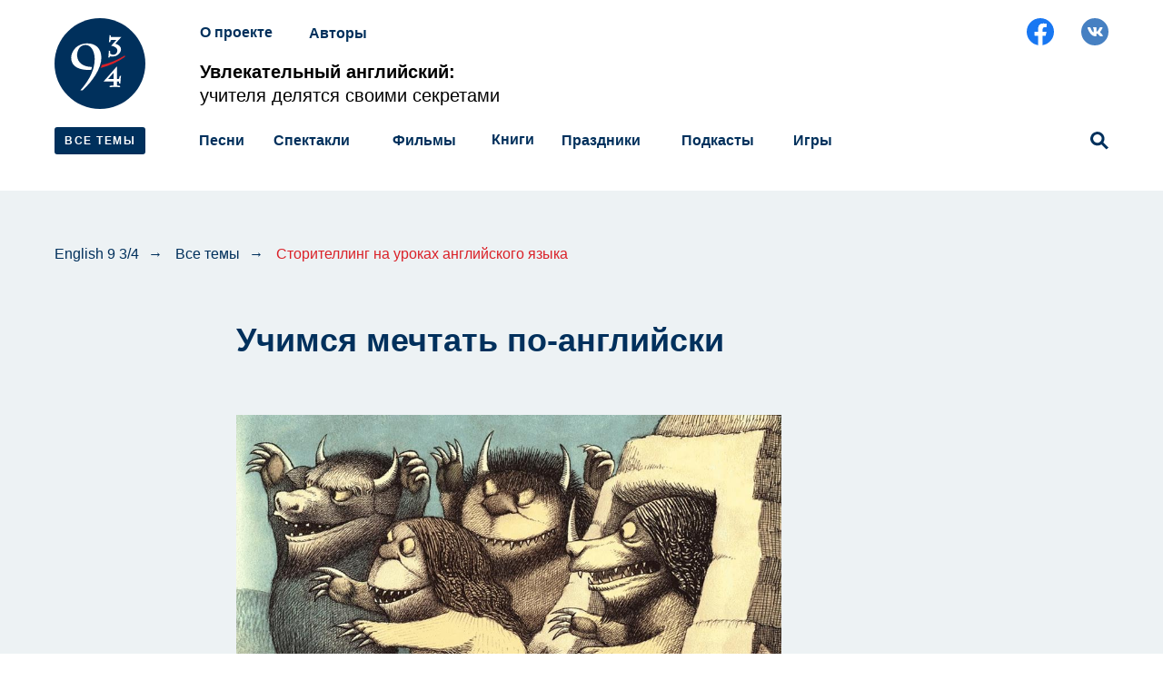

--- FILE ---
content_type: text/html; charset=UTF-8
request_url: http://www.english934.ru/themes/storytelling/mechtat
body_size: 21929
content:
<!DOCTYPE html> <html> <head> <meta charset="utf-8" /> <meta http-equiv="Content-Type" content="text/html; charset=utf-8" /> <meta name="viewport" content="width=device-width, initial-scale=1.0" /> <!--metatextblock--> <title>Учимся мечтать по-английски</title> <meta property="og:url" content="https://english934.ru/themes/storytelling/mechtat" /> <meta property="og:title" content="Учимся мечтать по-английски" /> <meta property="og:description" content="" /> <meta property="og:type" content="website" /> <meta property="og:image" content="https://thb.tildacdn.one/tild6631-3832-4764-b239-336333626136/-/resize/504x/noroot.png" /> <link rel="canonical" href="https://english934.ru/themes/storytelling/mechtat"> <!--/metatextblock--> <meta name="format-detection" content="telephone=no" /> <meta http-equiv="x-dns-prefetch-control" content="on"> <link rel="dns-prefetch" href="https://ws.tildacdn.com"> <link rel="dns-prefetch" href="https://static.tildacdn.one"> <link rel="shortcut icon" href="https://static.tildacdn.one/tild6531-3266-4932-b034-393633643036/favicon.ico" type="image/x-icon" /> <link rel="apple-touch-icon" href="https://static.tildacdn.one/tild3664-3263-4834-a133-326332636264/favicon_152.png"> <link rel="apple-touch-icon" sizes="76x76" href="https://static.tildacdn.one/tild3664-3263-4834-a133-326332636264/favicon_152.png"> <link rel="apple-touch-icon" sizes="152x152" href="https://static.tildacdn.one/tild3664-3263-4834-a133-326332636264/favicon_152.png"> <link rel="apple-touch-startup-image" href="https://static.tildacdn.one/tild3664-3263-4834-a133-326332636264/favicon_152.png"> <meta name="msapplication-TileColor" content="#00305c"> <meta name="msapplication-TileImage" content="https://static.tildacdn.one/tild3238-6161-4332-b330-646631343861/favicon_270.png"> <!-- Assets --> <script src="https://neo.tildacdn.com/js/tilda-fallback-1.0.min.js" async charset="utf-8"></script> <link rel="stylesheet" href="https://static.tildacdn.one/css/tilda-grid-3.0.min.css" type="text/css" media="all" onerror="this.loaderr='y';"/> <link rel="stylesheet" href="https://static.tildacdn.one/ws/project1533352/tilda-blocks-page7976085.min.css?t=1762251505" type="text/css" media="all" onerror="this.loaderr='y';" /> <link rel="stylesheet" href="https://static.tildacdn.one/css/tilda-animation-2.0.min.css" type="text/css" media="all" onerror="this.loaderr='y';" /> <link rel="stylesheet" href="https://static.tildacdn.one/css/tilda-slds-1.4.min.css" type="text/css" media="print" onload="this.media='all';" onerror="this.loaderr='y';" /> <noscript><link rel="stylesheet" href="https://static.tildacdn.one/css/tilda-slds-1.4.min.css" type="text/css" media="all" /></noscript> <link rel="stylesheet" href="https://static.tildacdn.one/css/tilda-menusub-1.0.min.css" type="text/css" media="print" onload="this.media='all';" onerror="this.loaderr='y';" /> <noscript><link rel="stylesheet" href="https://static.tildacdn.one/css/tilda-menusub-1.0.min.css" type="text/css" media="all" /></noscript> <link rel="stylesheet" href="https://static.tildacdn.one/css/tilda-menu-widgeticons-1.0.min.css" type="text/css" media="all" onerror="this.loaderr='y';" /> <link rel="stylesheet" href="https://static.tildacdn.one/css/tilda-forms-1.0.min.css" type="text/css" media="all" onerror="this.loaderr='y';" /> <script nomodule src="https://static.tildacdn.one/js/tilda-polyfill-1.0.min.js" charset="utf-8"></script> <script type="text/javascript">function t_onReady(func) {if(document.readyState!='loading') {func();} else {document.addEventListener('DOMContentLoaded',func);}}
function t_onFuncLoad(funcName,okFunc,time) {if(typeof window[funcName]==='function') {okFunc();} else {setTimeout(function() {t_onFuncLoad(funcName,okFunc,time);},(time||100));}}function t_throttle(fn,threshhold,scope) {return function() {fn.apply(scope||this,arguments);};}function t396_initialScale(t){var e=document.getElementById("rec"+t);if(e){var i=e.querySelector(".t396__artboard");if(i){window.tn_scale_initial_window_width||(window.tn_scale_initial_window_width=document.documentElement.clientWidth);var a=window.tn_scale_initial_window_width,r=[],n,l=i.getAttribute("data-artboard-screens");if(l){l=l.split(",");for(var o=0;o<l.length;o++)r[o]=parseInt(l[o],10)}else r=[320,480,640,960,1200];for(var o=0;o<r.length;o++){var d=r[o];a>=d&&(n=d)}var _="edit"===window.allrecords.getAttribute("data-tilda-mode"),c="center"===t396_getFieldValue(i,"valign",n,r),s="grid"===t396_getFieldValue(i,"upscale",n,r),w=t396_getFieldValue(i,"height_vh",n,r),g=t396_getFieldValue(i,"height",n,r),u=!!window.opr&&!!window.opr.addons||!!window.opera||-1!==navigator.userAgent.indexOf(" OPR/");if(!_&&c&&!s&&!w&&g&&!u){var h=parseFloat((a/n).toFixed(3)),f=[i,i.querySelector(".t396__carrier"),i.querySelector(".t396__filter")],v=Math.floor(parseInt(g,10)*h)+"px",p;i.style.setProperty("--initial-scale-height",v);for(var o=0;o<f.length;o++)f[o].style.setProperty("height","var(--initial-scale-height)");t396_scaleInitial__getElementsToScale(i).forEach((function(t){t.style.zoom=h}))}}}}function t396_scaleInitial__getElementsToScale(t){return t?Array.prototype.slice.call(t.children).filter((function(t){return t&&(t.classList.contains("t396__elem")||t.classList.contains("t396__group"))})):[]}function t396_getFieldValue(t,e,i,a){var r,n=a[a.length-1];if(!(r=i===n?t.getAttribute("data-artboard-"+e):t.getAttribute("data-artboard-"+e+"-res-"+i)))for(var l=0;l<a.length;l++){var o=a[l];if(!(o<=i)&&(r=o===n?t.getAttribute("data-artboard-"+e):t.getAttribute("data-artboard-"+e+"-res-"+o)))break}return r}window.TN_SCALE_INITIAL_VER="1.0",window.tn_scale_initial_window_width=null;</script> <script src="https://static.tildacdn.one/js/tilda-scripts-3.0.min.js" charset="utf-8" defer onerror="this.loaderr='y';"></script> <script src="https://static.tildacdn.one/ws/project1533352/tilda-blocks-page7976085.min.js?t=1762251505" charset="utf-8" async onerror="this.loaderr='y';"></script> <script src="https://static.tildacdn.one/js/tilda-lazyload-1.0.min.js" charset="utf-8" async onerror="this.loaderr='y';"></script> <script src="https://static.tildacdn.one/js/tilda-animation-2.0.min.js" charset="utf-8" async onerror="this.loaderr='y';"></script> <script src="https://static.tildacdn.one/js/tilda-slds-1.4.min.js" charset="utf-8" async onerror="this.loaderr='y';"></script> <script src="https://static.tildacdn.one/js/hammer.min.js" charset="utf-8" async onerror="this.loaderr='y';"></script> <script src="https://static.tildacdn.one/js/tilda-zero-1.1.min.js" charset="utf-8" async onerror="this.loaderr='y';"></script> <script src="https://static.tildacdn.one/js/tilda-menusub-1.0.min.js" charset="utf-8" async onerror="this.loaderr='y';"></script> <script src="https://static.tildacdn.one/js/tilda-menu-1.0.min.js" charset="utf-8" async onerror="this.loaderr='y';"></script> <script src="https://static.tildacdn.one/js/tilda-menu-widgeticons-1.0.min.js" charset="utf-8" async onerror="this.loaderr='y';"></script> <script src="https://static.tildacdn.one/js/tilda-zero-scale-1.0.min.js" charset="utf-8" async onerror="this.loaderr='y';"></script> <script src="https://static.tildacdn.one/js/tilda-skiplink-1.0.min.js" charset="utf-8" async onerror="this.loaderr='y';"></script> <script src="https://static.tildacdn.one/js/tilda-events-1.0.min.js" charset="utf-8" async onerror="this.loaderr='y';"></script> <script type="text/javascript">window.dataLayer=window.dataLayer||[];</script> <script type="text/javascript">(function() {if((/bot|google|yandex|baidu|bing|msn|duckduckbot|teoma|slurp|crawler|spider|robot|crawling|facebook/i.test(navigator.userAgent))===false&&typeof(sessionStorage)!='undefined'&&sessionStorage.getItem('visited')!=='y'&&document.visibilityState){var style=document.createElement('style');style.type='text/css';style.innerHTML='@media screen and (min-width: 980px) {.t-records {opacity: 0;}.t-records_animated {-webkit-transition: opacity ease-in-out .2s;-moz-transition: opacity ease-in-out .2s;-o-transition: opacity ease-in-out .2s;transition: opacity ease-in-out .2s;}.t-records.t-records_visible {opacity: 1;}}';document.getElementsByTagName('head')[0].appendChild(style);function t_setvisRecs(){var alr=document.querySelectorAll('.t-records');Array.prototype.forEach.call(alr,function(el) {el.classList.add("t-records_animated");});setTimeout(function() {Array.prototype.forEach.call(alr,function(el) {el.classList.add("t-records_visible");});sessionStorage.setItem("visited","y");},400);}
document.addEventListener('DOMContentLoaded',t_setvisRecs);}})();</script></head> <body class="t-body" style="margin:0;"> <!--allrecords--> <div id="allrecords" class="t-records" data-hook="blocks-collection-content-node" data-tilda-project-id="1533352" data-tilda-page-id="7976085" data-tilda-page-alias="themes/storytelling/mechtat" data-tilda-formskey="53da4f8b157b101885b202e533d43d78" data-tilda-stat-scroll="yes" data-tilda-lazy="yes" data-tilda-root-zone="one" data-tilda-project-country="UA"> <!--header--> <header id="t-header" class="t-records" data-hook="blocks-collection-content-node" data-tilda-project-id="1533352" data-tilda-page-id="6804723" data-tilda-page-alias="header" data-tilda-formskey="53da4f8b157b101885b202e533d43d78" data-tilda-stat-scroll="yes" data-tilda-lazy="yes" data-tilda-root-zone="one" data-tilda-project-country="UA"> <div id="rec121350469" class="r t-rec" style=" " data-record-type="270"> <div class="t270"></div> <script>t_onReady(function() {var hash=window.location.hash;t_onFuncLoad('t270_scroll',function() {t270_scroll(hash,-3);});setTimeout(function() {var curPath=window.location.pathname;var curFullPath=window.location.origin + curPath;var recs=document.querySelectorAll('.r');Array.prototype.forEach.call(recs,function(rec) {var selects='a[href^="#"]:not([href="#"]):not(.carousel-control):not(.t-carousel__control):not([href^="#price"]):not([href^="#submenu"]):not([href^="#popup"]):not([href*="#zeropopup"]):not([href*="#closepopup"]):not([href*="#closeallpopup"]):not([href^="#prodpopup"]):not([href^="#order"]):not([href^="#!"]):not([target="_blank"]),' +
'a[href^="' + curPath + '#"]:not([href*="#!/tfeeds/"]):not([href*="#!/tproduct/"]):not([href*="#!/tab/"]):not([href*="#popup"]):not([href*="#zeropopup"]):not([href*="#closepopup"]):not([href*="#closeallpopup"]):not([target="_blank"]),' +
'a[href^="' + curFullPath + '#"]:not([href*="#!/tfeeds/"]):not([href*="#!/tproduct/"]):not([href*="#!/tab/"]):not([href*="#popup"]):not([href*="#zeropopup"]):not([href*="#closepopup"]):not([href*="#closeallpopup"]):not([target="_blank"])';var elements=rec.querySelectorAll(selects);Array.prototype.forEach.call(elements,function(element) {element.addEventListener('click',function(event) {event.preventDefault();var hash=this.hash.trim();t_onFuncLoad('t270_scroll',function() {t270_scroll(hash,-3);});});});});if(document.querySelectorAll('.js-store').length>0||document.querySelectorAll('.js-feed').length>0) {t_onFuncLoad('t270_scroll',function() {t270_scroll(hash,-3,1);});}},500);setTimeout(function() {var hash=window.location.hash;if(hash&&document.querySelectorAll('a[name="' + hash.slice(1) + '"], div[id="' + hash.slice(1) + '"]').length>0) {if(window.isMobile) {t_onFuncLoad('t270_scroll',function() {t270_scroll(hash,0);});} else {t_onFuncLoad('t270_scroll',function() {t270_scroll(hash,0);});}}},1000);window.addEventListener('popstate',function() {var hash=window.location.hash;if(hash&&document.querySelectorAll('a[name="' + hash.slice(1) + '"], div[id="' + hash.slice(1) + '"]').length>0) {if(window.isMobile) {t_onFuncLoad('t270_scroll',function() {t270_scroll(hash,0);});} else {t_onFuncLoad('t270_scroll',function() {t270_scroll(hash,0);});}}});});</script> </div> <div id="rec119965931" class="r t-rec" style=" " data-animationappear="off" data-record-type="396"> <!-- T396 --> <style>#rec119965931 .t396__artboard {height:210px;background-color:#ffffff;}#rec119965931 .t396__filter {height:210px;}#rec119965931 .t396__carrier{height:210px;background-position:center center;background-attachment:scroll;background-size:cover;background-repeat:no-repeat;}@media screen and (max-width:1199px) {#rec119965931 .t396__artboard,#rec119965931 .t396__filter,#rec119965931 .t396__carrier {}#rec119965931 .t396__filter {}#rec119965931 .t396__carrier {background-attachment:scroll;}}@media screen and (max-width:959px) {#rec119965931 .t396__artboard,#rec119965931 .t396__filter,#rec119965931 .t396__carrier {}#rec119965931 .t396__filter {}#rec119965931 .t396__carrier {background-attachment:scroll;}}@media screen and (max-width:639px) {#rec119965931 .t396__artboard,#rec119965931 .t396__filter,#rec119965931 .t396__carrier {}#rec119965931 .t396__filter {}#rec119965931 .t396__carrier {background-attachment:scroll;}}@media screen and (max-width:479px) {#rec119965931 .t396__artboard,#rec119965931 .t396__filter,#rec119965931 .t396__carrier {height:150px;}#rec119965931 .t396__filter {}#rec119965931 .t396__carrier {background-attachment:scroll;}}#rec119965931 .tn-elem[data-elem-id="1564931555319"]{color:#00305c;text-align:center;z-index:2;top:142px;left:calc(50% - 600px + 391px);width:71px;height:26px;}#rec119965931 .tn-elem[data-elem-id="1564931555319"] .tn-atom{color:#00305c;font-size:16px;font-family:'Geometria',Arial,sans-serif;line-height:1.55;font-weight:600;border-width:1px;border-radius:30px;background-position:center center;border-color:transparent ;border-style:solid ;--t396-speedhover:0.2s;transition:background-color var(--t396-speedhover,0s) ease-in-out,color var(--t396-speedhover,0s) ease-in-out,border-color var(--t396-speedhover,0s) ease-in-out,box-shadow var(--t396-shadowshoverspeed,0.2s) ease-in-out;}#rec119965931 .tn-elem[data-elem-id="1564931555319"] .tn-atom {-webkit-box-pack:center;-ms-flex-pack:center;justify-content:center;}@media (hover),(min-width:0\0) {#rec119965931 .tn-elem[data-elem-id="1564931555319"] .tn-atom:hover {}#rec119965931 .tn-elem[data-elem-id="1564931555319"] .tn-atom:hover {color:#da2128;}}@media screen and (max-width:1199px) {#rec119965931 .tn-elem[data-elem-id="1564931555319"] {top:142px;left:calc(50% - 480px + 382px);}}@media screen and (max-width:959px) {#rec119965931 .tn-elem[data-elem-id="1564931555319"] {top:143px;left:calc(50% - 320px + 347px);width:62px;height:26px;}#rec119965931 .tn-elem[data-elem-id="1564931555319"] .tn-atom{font-size:14px;background-size:cover;}}@media screen and (max-width:639px) {#rec119965931 .tn-elem[data-elem-id="1564931555319"] {top:142px;left:calc(50% - 240px + 305px);}}@media screen and (max-width:479px) {#rec119965931 .tn-elem[data-elem-id="1564931555319"] {top:305px;left:calc(50% - 160px + 350px);}}#rec119965931 .tn-elem[data-elem-id="1564931568460"]{color:#00305c;text-align:center;z-index:4;top:142px;left:calc(50% - 600px + 832px);width:45px;height:26px;}#rec119965931 .tn-elem[data-elem-id="1564931568460"] .tn-atom{color:#00305c;font-size:16px;font-family:'Geometria',Arial,sans-serif;line-height:1.55;font-weight:600;border-width:1px;border-radius:30px;background-position:center center;border-color:transparent ;border-style:solid ;--t396-speedhover:0.2s;transition:background-color var(--t396-speedhover,0s) ease-in-out,color var(--t396-speedhover,0s) ease-in-out,border-color var(--t396-speedhover,0s) ease-in-out,box-shadow var(--t396-shadowshoverspeed,0.2s) ease-in-out;}#rec119965931 .tn-elem[data-elem-id="1564931568460"] .tn-atom {-webkit-box-pack:center;-ms-flex-pack:center;justify-content:center;}@media (hover),(min-width:0\0) {#rec119965931 .tn-elem[data-elem-id="1564931568460"] .tn-atom:hover {}#rec119965931 .tn-elem[data-elem-id="1564931568460"] .tn-atom:hover {color:#da2128;}}@media screen and (max-width:1199px) {#rec119965931 .tn-elem[data-elem-id="1564931568460"] {top:142px;left:calc(50% - 480px + 823px);}}@media screen and (max-width:959px) {#rec119965931 .tn-elem[data-elem-id="1564931568460"] {top:143px;left:calc(50% - 320px + 508px);width:40px;height:26px;}#rec119965931 .tn-elem[data-elem-id="1564931568460"] .tn-atom{font-size:14px;background-size:cover;}}@media screen and (max-width:639px) {#rec119965931 .tn-elem[data-elem-id="1564931568460"] {top:260px;left:calc(50% - 240px + 450px);}}@media screen and (max-width:479px) {#rec119965931 .tn-elem[data-elem-id="1564931568460"] {top:305px;left:calc(50% - 160px + 511px);}}#rec119965931 .tn-elem[data-elem-id="1564931569758"]{color:#00305c;text-align:center;z-index:5;top:142px;left:calc(50% - 600px + 267px);width:71px;height:26px;}#rec119965931 .tn-elem[data-elem-id="1564931569758"] .tn-atom{color:#00305c;font-size:16px;font-family:'Geometria',Arial,sans-serif;line-height:1.55;font-weight:600;border-width:1px;border-radius:30px;background-position:center center;border-color:transparent ;border-style:solid ;--t396-speedhover:0.2s;transition:background-color var(--t396-speedhover,0s) ease-in-out,color var(--t396-speedhover,0s) ease-in-out,border-color var(--t396-speedhover,0s) ease-in-out,box-shadow var(--t396-shadowshoverspeed,0.2s) ease-in-out;}#rec119965931 .tn-elem[data-elem-id="1564931569758"] .tn-atom {-webkit-box-pack:center;-ms-flex-pack:center;justify-content:center;}@media (hover),(min-width:0\0) {#rec119965931 .tn-elem[data-elem-id="1564931569758"] .tn-atom:hover {}#rec119965931 .tn-elem[data-elem-id="1564931569758"] .tn-atom:hover {color:#da2128;}}@media screen and (max-width:1199px) {#rec119965931 .tn-elem[data-elem-id="1564931569758"] {top:142px;left:calc(50% - 480px + 258px);}}@media screen and (max-width:959px) {#rec119965931 .tn-elem[data-elem-id="1564931569758"] {top:143px;left:calc(50% - 320px + 242px);width:78px;height:26px;}#rec119965931 .tn-elem[data-elem-id="1564931569758"] .tn-atom{font-size:14px;background-size:cover;}}@media screen and (max-width:639px) {#rec119965931 .tn-elem[data-elem-id="1564931569758"] {top:142px;left:calc(50% - 240px + 211px);}}@media screen and (max-width:479px) {#rec119965931 .tn-elem[data-elem-id="1564931569758"] {top:305px;left:calc(50% - 160px + 245px);}}#rec119965931 .tn-elem[data-elem-id="1564931648955"]{color:#00305c;text-align:center;z-index:8;top:142px;left:calc(50% - 600px + 178px);width:52px;height:26px;}#rec119965931 .tn-elem[data-elem-id="1564931648955"] .tn-atom{color:#00305c;font-size:16px;font-family:'Geometria',Arial,sans-serif;line-height:1.55;font-weight:600;border-width:1px;border-radius:30px;background-position:center center;border-color:transparent ;border-style:solid ;--t396-speedhover:0.2s;transition:background-color var(--t396-speedhover,0s) ease-in-out,color var(--t396-speedhover,0s) ease-in-out,border-color var(--t396-speedhover,0s) ease-in-out,box-shadow var(--t396-shadowshoverspeed,0.2s) ease-in-out;}#rec119965931 .tn-elem[data-elem-id="1564931648955"] .tn-atom {-webkit-box-pack:center;-ms-flex-pack:center;justify-content:center;}@media (hover),(min-width:0\0) {#rec119965931 .tn-elem[data-elem-id="1564931648955"] .tn-atom:hover {}#rec119965931 .tn-elem[data-elem-id="1564931648955"] .tn-atom:hover {color:#da2128;}}@media screen and (max-width:1199px) {#rec119965931 .tn-elem[data-elem-id="1564931648955"] {top:142px;left:calc(50% - 480px + 169px);}}@media screen and (max-width:959px) {#rec119965931 .tn-elem[data-elem-id="1564931648955"] {top:143px;left:calc(50% - 320px + 170px);width:46px;height:26px;}#rec119965931 .tn-elem[data-elem-id="1564931648955"] .tn-atom{font-size:14px;background-size:cover;}}@media screen and (max-width:639px) {#rec119965931 .tn-elem[data-elem-id="1564931648955"] {top:142px;left:calc(50% - 240px + 149px);}}@media screen and (max-width:479px) {#rec119965931 .tn-elem[data-elem-id="1564931648955"] {top:305px;left:calc(50% - 160px + 173px);}}#rec119965931 .tn-elem[data-elem-id="1564932743671"]{color:#00305c;text-align:center;z-index:9;top:24px;left:calc(50% - 600px + 177px);width:86px;height:23px;}#rec119965931 .tn-elem[data-elem-id="1564932743671"] .tn-atom{color:#00305c;font-size:16px;font-family:'Geometria',Arial,sans-serif;line-height:1.55;font-weight:600;border-width:1px;border-radius:30px;background-position:center center;border-color:transparent ;border-style:solid ;--t396-speedhover:0.2s;transition:background-color var(--t396-speedhover,0s) ease-in-out,color var(--t396-speedhover,0s) ease-in-out,border-color var(--t396-speedhover,0s) ease-in-out,box-shadow var(--t396-shadowshoverspeed,0.2s) ease-in-out;}#rec119965931 .tn-elem[data-elem-id="1564932743671"] .tn-atom {-webkit-box-pack:center;-ms-flex-pack:center;justify-content:center;}@media (hover),(min-width:0\0) {#rec119965931 .tn-elem[data-elem-id="1564932743671"] .tn-atom:hover {}#rec119965931 .tn-elem[data-elem-id="1564932743671"] .tn-atom:hover {color:#da2128;}}@media screen and (max-width:1199px) {#rec119965931 .tn-elem[data-elem-id="1564932743671"] {top:24px;left:calc(50% - 480px + 168px);}}@media screen and (max-width:959px) {#rec119965931 .tn-elem[data-elem-id="1564932743671"] {top:25px;left:calc(50% - 320px + 168px);width:76px;height:23px;}#rec119965931 .tn-elem[data-elem-id="1564932743671"] .tn-atom{font-size:14px;background-size:cover;}}@media screen and (max-width:639px) {#rec119965931 .tn-elem[data-elem-id="1564932743671"] {top:26px;left:calc(50% - 240px + 149px);width:75px;}}@media screen and (max-width:479px) {#rec119965931 .tn-elem[data-elem-id="1564932743671"] {top:199px;left:calc(50% - 160px + 250px);width:75px;}}#rec119965931 .tn-elem[data-elem-id="1564932743681"]{color:#00305c;text-align:center;z-index:10;top:24px;left:calc(50% - 600px + 299px);width:65px;height:26px;}#rec119965931 .tn-elem[data-elem-id="1564932743681"] .tn-atom{color:#00305c;font-size:16px;font-family:'Geometria',Arial,sans-serif;line-height:1.55;font-weight:600;border-width:1px;border-radius:30px;background-position:center center;border-color:transparent ;border-style:solid ;--t396-speedhover:0.2s;transition:background-color var(--t396-speedhover,0s) ease-in-out,color var(--t396-speedhover,0s) ease-in-out,border-color var(--t396-speedhover,0s) ease-in-out,box-shadow var(--t396-shadowshoverspeed,0.2s) ease-in-out;}#rec119965931 .tn-elem[data-elem-id="1564932743681"] .tn-atom {-webkit-box-pack:center;-ms-flex-pack:center;justify-content:center;}@media (hover),(min-width:0\0) {#rec119965931 .tn-elem[data-elem-id="1564932743681"] .tn-atom:hover {}#rec119965931 .tn-elem[data-elem-id="1564932743681"] .tn-atom:hover {color:#da2128;}}@media screen and (max-width:1199px) {#rec119965931 .tn-elem[data-elem-id="1564932743681"] {top:24px;left:calc(50% - 480px + 290px);}}@media screen and (max-width:959px) {#rec119965931 .tn-elem[data-elem-id="1564932743681"] {top:25px;left:calc(50% - 320px + 269px);width:57px;height:26px;}#rec119965931 .tn-elem[data-elem-id="1564932743681"] .tn-atom{font-size:14px;background-size:cover;}}@media screen and (max-width:639px) {#rec119965931 .tn-elem[data-elem-id="1564932743681"] {top:25px;left:calc(50% - 240px + 235px);}}@media screen and (max-width:479px) {#rec119965931 .tn-elem[data-elem-id="1564932743681"] {top:200px;left:calc(50% - 160px + 340px);width:54px;}}#rec119965931 .tn-elem[data-elem-id="1564932743686"]{color:#00305c;text-align:center;z-index:11;top:410px;left:calc(50% - 600px + 400px);width:180px;height:26px;}#rec119965931 .tn-elem[data-elem-id="1564932743686"] .tn-atom{color:#00305c;font-size:16px;font-family:'Geometria',Arial,sans-serif;line-height:1.55;font-weight:600;border-width:1px;border-radius:30px;background-position:center center;border-color:transparent ;border-style:solid ;--t396-speedhover:0.2s;transition:background-color var(--t396-speedhover,0s) ease-in-out,color var(--t396-speedhover,0s) ease-in-out,border-color var(--t396-speedhover,0s) ease-in-out,box-shadow var(--t396-shadowshoverspeed,0.2s) ease-in-out;}#rec119965931 .tn-elem[data-elem-id="1564932743686"] .tn-atom {-webkit-box-pack:center;-ms-flex-pack:center;justify-content:center;}@media (hover),(min-width:0\0) {#rec119965931 .tn-elem[data-elem-id="1564932743686"] .tn-atom:hover {}#rec119965931 .tn-elem[data-elem-id="1564932743686"] .tn-atom:hover {color:#da2128;}}@media screen and (max-width:1199px) {#rec119965931 .tn-elem[data-elem-id="1564932743686"] {top:305px;left:calc(50% - 480px + 390px);}}@media screen and (max-width:959px) {#rec119965931 .tn-elem[data-elem-id="1564932743686"] {top:345px;left:calc(50% - 320px + 350px);width:160px;height:26px;}#rec119965931 .tn-elem[data-elem-id="1564932743686"] .tn-atom{font-size:14px;background-size:cover;}}@media screen and (max-width:639px) {#rec119965931 .tn-elem[data-elem-id="1564932743686"] {top:305px;left:calc(50% - 240px + 310px);width:160px;height:23px;}}@media screen and (max-width:479px) {#rec119965931 .tn-elem[data-elem-id="1564932743686"] {top:410px;left:calc(50% - 160px + 140px);}}#rec119965931 .tn-elem[data-elem-id="1564932842927"]{z-index:12;top:330px;left:calc(50% - 600px + 812px);width:30px;height:100px;}#rec119965931 .tn-elem[data-elem-id="1564932842927"] .tn-atom{background-color:#fff705;background-position:center center;border-color:transparent ;border-style:solid ;transition:background-color var(--t396-speedhover,0s) ease-in-out,color var(--t396-speedhover,0s) ease-in-out,border-color var(--t396-speedhover,0s) ease-in-out,box-shadow var(--t396-shadowshoverspeed,0.2s) ease-in-out;}@media screen and (max-width:1199px) {}@media screen and (max-width:959px) {#rec119965931 .tn-elem[data-elem-id="1564932842927"] {top:122px;left:calc(50% - 320px + 825px);}}@media screen and (max-width:639px) {}@media screen and (max-width:479px) {}#rec119965931 .tn-elem[data-elem-id="1564933214215"]{color:#00305c;text-align:center;z-index:13;top:142px;left:calc(50% - 600px + 498px);width:52px;height:23px;}#rec119965931 .tn-elem[data-elem-id="1564933214215"] .tn-atom{color:#00305c;font-size:16px;font-family:'Geometria',Arial,sans-serif;line-height:1.55;font-weight:600;border-width:1px;border-radius:30px;background-position:center center;border-color:transparent ;border-style:solid ;--t396-speedhover:0.2s;transition:background-color var(--t396-speedhover,0s) ease-in-out,color var(--t396-speedhover,0s) ease-in-out,border-color var(--t396-speedhover,0s) ease-in-out,box-shadow var(--t396-shadowshoverspeed,0.2s) ease-in-out;}#rec119965931 .tn-elem[data-elem-id="1564933214215"] .tn-atom {-webkit-box-pack:center;-ms-flex-pack:center;justify-content:center;}@media (hover),(min-width:0\0) {#rec119965931 .tn-elem[data-elem-id="1564933214215"] .tn-atom:hover {}#rec119965931 .tn-elem[data-elem-id="1564933214215"] .tn-atom:hover {color:#da2128;}}@media screen and (max-width:1199px) {#rec119965931 .tn-elem[data-elem-id="1564933214215"] {top:142px;left:calc(50% - 480px + 489px);}}@media screen and (max-width:959px) {#rec119965931 .tn-elem[data-elem-id="1564933214215"] {top:143px;left:calc(50% - 320px + 436px);width:46px;height:23px;}#rec119965931 .tn-elem[data-elem-id="1564933214215"] .tn-atom{font-size:14px;background-size:cover;}}@media screen and (max-width:639px) {#rec119965931 .tn-elem[data-elem-id="1564933214215"] {top:144px;left:calc(50% - 240px + 383px);}}@media screen and (max-width:479px) {#rec119965931 .tn-elem[data-elem-id="1564933214215"] {top:305px;left:calc(50% - 160px + 439px);}}#rec119965931 .tn-elem[data-elem-id="1564933242060"]{color:#00305c;text-align:center;z-index:14;top:142px;left:calc(50% - 600px + 714px);width:71px;height:26px;}#rec119965931 .tn-elem[data-elem-id="1564933242060"] .tn-atom{color:#00305c;font-size:16px;font-family:'Geometria',Arial,sans-serif;line-height:1.55;font-weight:600;border-width:1px;border-radius:30px;background-position:center center;border-color:transparent ;border-style:solid ;--t396-speedhover:0.2s;transition:background-color var(--t396-speedhover,0s) ease-in-out,color var(--t396-speedhover,0s) ease-in-out,border-color var(--t396-speedhover,0s) ease-in-out,box-shadow var(--t396-shadowshoverspeed,0.2s) ease-in-out;}#rec119965931 .tn-elem[data-elem-id="1564933242060"] .tn-atom {-webkit-box-pack:center;-ms-flex-pack:center;justify-content:center;}@media (hover),(min-width:0\0) {#rec119965931 .tn-elem[data-elem-id="1564933242060"] .tn-atom:hover {}#rec119965931 .tn-elem[data-elem-id="1564933242060"] .tn-atom:hover {color:#da2128;}}@media screen and (max-width:1199px) {#rec119965931 .tn-elem[data-elem-id="1564933242060"] {top:142px;left:calc(50% - 480px + 705px);}}@media screen and (max-width:959px) {#rec119965931 .tn-elem[data-elem-id="1564933242060"] {top:250px;left:calc(50% - 320px + 708px);width:73px;height:26px;}#rec119965931 .tn-elem[data-elem-id="1564933242060"] .tn-atom{font-size:14px;background-size:cover;}}@media screen and (max-width:639px) {}@media screen and (max-width:479px) {}#rec119965931 .tn-elem[data-elem-id="1564933244423"]{color:#00305c;text-align:center;z-index:15;top:142px;left:calc(50% - 600px + 586px);width:71px;height:26px;}#rec119965931 .tn-elem[data-elem-id="1564933244423"] .tn-atom{color:#00305c;font-size:16px;font-family:'Geometria',Arial,sans-serif;line-height:1.55;font-weight:600;border-width:1px;border-radius:30px;background-position:center center;border-color:transparent ;border-style:solid ;--t396-speedhover:0.2s;transition:background-color var(--t396-speedhover,0s) ease-in-out,color var(--t396-speedhover,0s) ease-in-out,border-color var(--t396-speedhover,0s) ease-in-out,box-shadow var(--t396-shadowshoverspeed,0.2s) ease-in-out;}#rec119965931 .tn-elem[data-elem-id="1564933244423"] .tn-atom {-webkit-box-pack:center;-ms-flex-pack:center;justify-content:center;}@media (hover),(min-width:0\0) {#rec119965931 .tn-elem[data-elem-id="1564933244423"] .tn-atom:hover {}#rec119965931 .tn-elem[data-elem-id="1564933244423"] .tn-atom:hover {color:#da2128;}}@media screen and (max-width:1199px) {#rec119965931 .tn-elem[data-elem-id="1564933244423"] {top:142px;left:calc(50% - 480px + 577px);}}@media screen and (max-width:959px) {#rec119965931 .tn-elem[data-elem-id="1564933244423"] {top:250px;left:calc(50% - 320px + 580px);width:82px;height:26px;}#rec119965931 .tn-elem[data-elem-id="1564933244423"] .tn-atom{font-size:14px;background-size:cover;}}@media screen and (max-width:639px) {}@media screen and (max-width:479px) {#rec119965931 .tn-elem[data-elem-id="1564933244423"] {top:305px;left:calc(50% - 160px + 583px);}}#rec119965931 .tn-elem[data-elem-id="1564934466782"]{color:#ffffff;text-align:center;z-index:16;top:140px;left:calc(50% - 600px + 20px);width:100px;height:30px;}#rec119965931 .tn-elem[data-elem-id="1564934466782"] .tn-atom{color:#ffffff;font-size:12px;font-family:'Geometria',Arial,sans-serif;line-height:1.3;font-weight:600;letter-spacing:1.5px;border-width:1px;border-radius:3px;background-color:#00305c;background-position:center center;border-color:transparent ;border-style:solid ;--t396-speedhover:0.2s;transition:background-color var(--t396-speedhover,0s) ease-in-out,color var(--t396-speedhover,0s) ease-in-out,border-color var(--t396-speedhover,0s) ease-in-out,box-shadow var(--t396-shadowshoverspeed,0.2s) ease-in-out;}#rec119965931 .tn-elem[data-elem-id="1564934466782"] .tn-atom {-webkit-box-pack:center;-ms-flex-pack:center;justify-content:center;}@media (hover),(min-width:0\0) {#rec119965931 .tn-elem[data-elem-id="1564934466782"] .tn-atom:hover {background-color:#da2128;background-image:none;}}@media screen and (max-width:1199px) {}@media screen and (max-width:959px) {}@media screen and (max-width:639px) {#rec119965931 .tn-elem[data-elem-id="1564934466782"] {top:140px;left:calc(50% - 240px + 20px);}}@media screen and (max-width:479px) {#rec119965931 .tn-elem[data-elem-id="1564934466782"] {top:260px;left:calc(50% - 160px + 40px);}}#rec119965931 .tn-elem[data-elem-id="1564940775589"]{color:#000000;z-index:17;top:66px;left:calc(50% - 600px + 180px);width:560px;height:auto;}#rec119965931 .tn-elem[data-elem-id="1564940775589"] .tn-atom{color:#000000;font-size:20px;font-family:'Geometria',Arial,sans-serif;line-height:1.3;font-weight:400;background-position:center center;border-color:transparent ;border-style:solid ;transition:background-color var(--t396-speedhover,0s) ease-in-out,color var(--t396-speedhover,0s) ease-in-out,border-color var(--t396-speedhover,0s) ease-in-out,box-shadow var(--t396-shadowshoverspeed,0.2s) ease-in-out;}@media screen and (max-width:1199px) {#rec119965931 .tn-elem[data-elem-id="1564940775589"] {top:68px;left:calc(50% - 480px + 170px);height:auto;}}@media screen and (max-width:959px) {#rec119965931 .tn-elem[data-elem-id="1564940775589"] {top:70px;left:calc(50% - 320px + 170px);width:370px;height:auto;}#rec119965931 .tn-elem[data-elem-id="1564940775589"] .tn-atom{font-size:18px;background-size:cover;}}@media screen and (max-width:639px) {#rec119965931 .tn-elem[data-elem-id="1564940775589"] {top:70px;left:calc(50% - 240px + 150px);width:300px;height:auto;}#rec119965931 .tn-elem[data-elem-id="1564940775589"] .tn-atom{font-size:15px;background-size:cover;}}@media screen and (max-width:479px) {#rec119965931 .tn-elem[data-elem-id="1564940775589"] {top:85px;left:calc(50% - 160px + 10px);width:260px;height:auto;}#rec119965931 .tn-elem[data-elem-id="1564940775589"] .tn-atom{font-size:14px;letter-spacing:0px;background-size:cover;}}#rec119965931 .tn-elem[data-elem-id="1564942996660"]{z-index:18;top:145px;left:calc(50% + 600px - 20px + -20px);width:20px;height:auto;}#rec119965931 .tn-elem[data-elem-id="1564942996660"] .tn-atom{background-position:center center;border-color:transparent ;border-style:solid ;transition:background-color var(--t396-speedhover,0s) ease-in-out,color var(--t396-speedhover,0s) ease-in-out,border-color var(--t396-speedhover,0s) ease-in-out,box-shadow var(--t396-shadowshoverspeed,0.2s) ease-in-out;}#rec119965931 .tn-elem[data-elem-id="1564942996660"] .tn-atom__img {}@media screen and (max-width:1199px) {#rec119965931 .tn-elem[data-elem-id="1564942996660"] {top:144px;left:calc(50% + 480px - 20px + -10px);height:auto;}}@media screen and (max-width:959px) {#rec119965931 .tn-elem[data-elem-id="1564942996660"] {top:145px;left:calc(50% + 320px - 20px + -10px);height:auto;}}@media screen and (max-width:639px) {#rec119965931 .tn-elem[data-elem-id="1564942996660"] {top:145px;left:calc(50% + 240px - 20px + -10px);height:auto;}}@media screen and (max-width:479px) {#rec119965931 .tn-elem[data-elem-id="1564942996660"] {top:90px;left:calc(50% + 160px - 20px + -10px);height:auto;}}#rec119965931 .tn-elem[data-elem-id="1565582087200"]{z-index:19;top:20px;left:calc(50% - 600px + 20px);width:100px;height:auto;}#rec119965931 .tn-elem[data-elem-id="1565582087200"] .tn-atom{background-position:center center;border-color:transparent ;border-style:solid ;transition:background-color var(--t396-speedhover,0s) ease-in-out,color var(--t396-speedhover,0s) ease-in-out,border-color var(--t396-speedhover,0s) ease-in-out,box-shadow var(--t396-shadowshoverspeed,0.2s) ease-in-out;}#rec119965931 .tn-elem[data-elem-id="1565582087200"] .tn-atom__img {}@media screen and (max-width:1199px) {}@media screen and (max-width:959px) {}@media screen and (max-width:639px) {#rec119965931 .tn-elem[data-elem-id="1565582087200"] {top:20px;left:calc(50% - 240px + 20px);height:auto;}}@media screen and (max-width:479px) {#rec119965931 .tn-elem[data-elem-id="1565582087200"] {top:15px;left:calc(50% - 160px + 10px);width:60px;height:auto;}}#rec119965931 .tn-elem[data-elem-id="1565587265795"]{z-index:21;top:20px;left:calc(50% + 600px - 30px + -80px);width:30px;height:auto;}#rec119965931 .tn-elem[data-elem-id="1565587265795"] .tn-atom{background-position:center center;border-color:transparent ;border-style:solid ;transition:background-color var(--t396-speedhover,0s) ease-in-out,color var(--t396-speedhover,0s) ease-in-out,border-color var(--t396-speedhover,0s) ease-in-out,box-shadow var(--t396-shadowshoverspeed,0.2s) ease-in-out;}#rec119965931 .tn-elem[data-elem-id="1565587265795"] .tn-atom__img {}@media screen and (max-width:1199px) {#rec119965931 .tn-elem[data-elem-id="1565587265795"] {top:20px;left:calc(50% + 480px - 30px + -60px);height:auto;}}@media screen and (max-width:959px) {#rec119965931 .tn-elem[data-elem-id="1565587265795"] {top:24px;left:calc(50% + 320px - 30px + -60px);height:auto;}}@media screen and (max-width:639px) {#rec119965931 .tn-elem[data-elem-id="1565587265795"] {top:25px;left:calc(50% + 240px - 30px + -50px);width:25px;height:auto;}}@media screen and (max-width:479px) {#rec119965931 .tn-elem[data-elem-id="1565587265795"] {top:380px;left:calc(50% + 160px - 30px + 10px);height:auto;}}#rec119965931 .tn-elem[data-elem-id="1565587396850"]{z-index:22;top:20px;left:calc(50% + 600px - 30px + -20px);width:30px;height:auto;}#rec119965931 .tn-elem[data-elem-id="1565587396850"] .tn-atom{background-position:center center;border-color:transparent ;border-style:solid ;transition:background-color var(--t396-speedhover,0s) ease-in-out,color var(--t396-speedhover,0s) ease-in-out,border-color var(--t396-speedhover,0s) ease-in-out,box-shadow var(--t396-shadowshoverspeed,0.2s) ease-in-out;}#rec119965931 .tn-elem[data-elem-id="1565587396850"] .tn-atom__img {}@media screen and (max-width:1199px) {#rec119965931 .tn-elem[data-elem-id="1565587396850"] {top:20px;left:calc(50% + 480px - 30px + -10px);height:auto;}}@media screen and (max-width:959px) {#rec119965931 .tn-elem[data-elem-id="1565587396850"] {top:24px;left:calc(50% + 320px - 30px + -10px);height:auto;}}@media screen and (max-width:639px) {#rec119965931 .tn-elem[data-elem-id="1565587396850"] {top:25px;left:calc(50% + 240px - 30px + -10px);width:25px;height:auto;}}@media screen and (max-width:479px) {#rec119965931 .tn-elem[data-elem-id="1565587396850"] {top:430px;left:calc(50% + 160px - 30px + 10px);height:auto;}}#rec119965931 .tn-elem[data-elem-id="1566514106751"]{color:#00305c;text-align:center;z-index:23;top:360px;left:calc(50% - 600px + 560px);width:90px;height:26px;}#rec119965931 .tn-elem[data-elem-id="1566514106751"] .tn-atom{color:#00305c;font-size:16px;font-family:'Geometria',Arial,sans-serif;line-height:1.55;font-weight:600;border-width:1px;border-radius:30px;background-position:center center;border-color:transparent ;border-style:solid ;--t396-speedhover:0.2s;transition:background-color var(--t396-speedhover,0s) ease-in-out,color var(--t396-speedhover,0s) ease-in-out,border-color var(--t396-speedhover,0s) ease-in-out,box-shadow var(--t396-shadowshoverspeed,0.2s) ease-in-out;}#rec119965931 .tn-elem[data-elem-id="1566514106751"] .tn-atom {-webkit-box-pack:center;-ms-flex-pack:center;justify-content:center;}@media (hover),(min-width:0\0) {#rec119965931 .tn-elem[data-elem-id="1566514106751"] .tn-atom:hover {}#rec119965931 .tn-elem[data-elem-id="1566514106751"] .tn-atom:hover {color:#da2128;}}@media screen and (max-width:1199px) {#rec119965931 .tn-elem[data-elem-id="1566514106751"] {top:260px;left:calc(50% - 480px + 470px);}}@media screen and (max-width:959px) {#rec119965931 .tn-elem[data-elem-id="1566514106751"] {top:290px;left:calc(50% - 320px + 370px);width:73px;height:26px;}#rec119965931 .tn-elem[data-elem-id="1566514106751"] .tn-atom{font-size:14px;background-size:cover;}}@media screen and (max-width:639px) {#rec119965931 .tn-elem[data-elem-id="1566514106751"] {top:355px;left:calc(50% - 240px + 310px);width:73px;height:23px;}}@media screen and (max-width:479px) {#rec119965931 .tn-elem[data-elem-id="1566514106751"] {top:265px;left:calc(50% - 160px + 430px);width:69px;}}#rec119965931 .tn-elem[data-elem-id="1566514842807"]{color:#ffffff;text-align:center;z-index:24;top:325px;left:calc(50% - 600px + 30px);width:40px;height:40px;}#rec119965931 .tn-elem[data-elem-id="1566514842807"] .tn-atom{color:#ffffff;font-size:12px;font-family:'Geometria',Arial,sans-serif;line-height:1.3;font-weight:600;letter-spacing:1.5px;border-width:1px;border-radius:3px;background-color:#00305c;background-position:center center;border-color:transparent ;border-style:solid ;--t396-speedhover:0.2s;transition:background-color var(--t396-speedhover,0s) ease-in-out,color var(--t396-speedhover,0s) ease-in-out,border-color var(--t396-speedhover,0s) ease-in-out,box-shadow var(--t396-shadowshoverspeed,0.2s) ease-in-out;}#rec119965931 .tn-elem[data-elem-id="1566514842807"] .tn-atom {-webkit-box-pack:center;-ms-flex-pack:center;justify-content:center;}@media screen and (max-width:1199px) {}@media screen and (max-width:959px) {}@media screen and (max-width:639px) {#rec119965931 .tn-elem[data-elem-id="1566514842807"] {top:315px;left:calc(50% - 240px + 20px);}}@media screen and (max-width:479px) {#rec119965931 .tn-elem[data-elem-id="1566514842807"] {top:25px;left:calc(50% - 160px + -11px);}}#rec119965931 .tn-elem[data-elem-id="1568470857522"]{z-index:25;top:336px;left:calc(50% - 600px + 38px);width:24px;height:2px;}#rec119965931 .tn-elem[data-elem-id="1568470857522"] .tn-atom{background-color:#ffffff;background-position:center center;border-color:transparent ;border-style:solid ;transition:background-color var(--t396-speedhover,0s) ease-in-out,color var(--t396-speedhover,0s) ease-in-out,border-color var(--t396-speedhover,0s) ease-in-out,box-shadow var(--t396-shadowshoverspeed,0.2s) ease-in-out;}@media screen and (max-width:1199px) {}@media screen and (max-width:959px) {}@media screen and (max-width:639px) {}@media screen and (max-width:479px) {#rec119965931 .tn-elem[data-elem-id="1568470857522"] {top:36px;left:calc(50% - 160px + -19px);}}#rec119965931 .tn-elem[data-elem-id="1568470909124"]{z-index:26;top:344px;left:calc(50% - 600px + 38px);width:24px;height:2px;}#rec119965931 .tn-elem[data-elem-id="1568470909124"] .tn-atom{background-color:#ffffff;background-position:center center;border-color:transparent ;border-style:solid ;transition:background-color var(--t396-speedhover,0s) ease-in-out,color var(--t396-speedhover,0s) ease-in-out,border-color var(--t396-speedhover,0s) ease-in-out,box-shadow var(--t396-shadowshoverspeed,0.2s) ease-in-out;}@media screen and (max-width:1199px) {}@media screen and (max-width:959px) {}@media screen and (max-width:639px) {}@media screen and (max-width:479px) {#rec119965931 .tn-elem[data-elem-id="1568470909124"] {top:44px;left:calc(50% - 160px + -19px);}}#rec119965931 .tn-elem[data-elem-id="1568470910894"]{z-index:27;top:352px;left:calc(50% - 600px + 38px);width:24px;height:2px;}#rec119965931 .tn-elem[data-elem-id="1568470910894"] .tn-atom{background-color:#ffffff;background-position:center center;border-color:transparent ;border-style:solid ;transition:background-color var(--t396-speedhover,0s) ease-in-out,color var(--t396-speedhover,0s) ease-in-out,border-color var(--t396-speedhover,0s) ease-in-out,box-shadow var(--t396-shadowshoverspeed,0.2s) ease-in-out;}@media screen and (max-width:1199px) {}@media screen and (max-width:959px) {}@media screen and (max-width:639px) {}@media screen and (max-width:479px) {#rec119965931 .tn-elem[data-elem-id="1568470910894"] {top:52px;left:calc(50% - 160px + -19px);}}</style> <div class='t396'> <div class="t396__artboard" data-artboard-recid="119965931" data-artboard-screens="320,480,640,960,1200" data-artboard-height="210" data-artboard-valign="center" data-artboard-height-res-320="150"> <div class="t396__carrier" data-artboard-recid="119965931"></div> <div class="t396__filter" data-artboard-recid="119965931"></div> <div class='t396__elem tn-elem tn-elem__1199659311564931555319' data-elem-id='1564931555319' data-elem-type='button' data-field-top-value="142" data-field-left-value="391" data-field-height-value="26" data-field-width-value="71" data-field-axisy-value="top" data-field-axisx-value="left" data-field-container-value="grid" data-field-topunits-value="" data-field-leftunits-value="" data-field-heightunits-value="" data-field-widthunits-value="" data-field-fontsize-value="16" data-field-top-res-320-value="305" data-field-left-res-320-value="350" data-field-top-res-480-value="142" data-field-left-res-480-value="305" data-field-top-res-640-value="143" data-field-left-res-640-value="347" data-field-height-res-640-value="26" data-field-width-res-640-value="62" data-field-fontsize-res-640-value="14" data-field-top-res-960-value="142" data-field-left-res-960-value="382"> <a class='tn-atom' href="/themes/movies/"> <div class='tn-atom__button-content'> <span>Фильмы</span> </div> </a> </div> <div class='t396__elem tn-elem tn-elem__1199659311564931568460' data-elem-id='1564931568460' data-elem-type='button' data-field-top-value="142" data-field-left-value="832" data-field-height-value="26" data-field-width-value="45" data-field-axisy-value="top" data-field-axisx-value="left" data-field-container-value="grid" data-field-topunits-value="" data-field-leftunits-value="" data-field-heightunits-value="" data-field-widthunits-value="" data-field-fontsize-value="16" data-field-top-res-320-value="305" data-field-left-res-320-value="511" data-field-top-res-480-value="260" data-field-left-res-480-value="450" data-field-top-res-640-value="143" data-field-left-res-640-value="508" data-field-height-res-640-value="26" data-field-width-res-640-value="40" data-field-fontsize-res-640-value="14" data-field-top-res-960-value="142" data-field-left-res-960-value="823"> <a class='tn-atom' href="/themes/games/"> <div class='tn-atom__button-content'> <span>Игры</span> </div> </a> </div> <div class='t396__elem tn-elem tn-elem__1199659311564931569758' data-elem-id='1564931569758' data-elem-type='button' data-field-top-value="142" data-field-left-value="267" data-field-height-value="26" data-field-width-value="71" data-field-axisy-value="top" data-field-axisx-value="left" data-field-container-value="grid" data-field-topunits-value="" data-field-leftunits-value="" data-field-heightunits-value="" data-field-widthunits-value="" data-field-fontsize-value="16" data-field-top-res-320-value="305" data-field-left-res-320-value="245" data-field-top-res-480-value="142" data-field-left-res-480-value="211" data-field-top-res-640-value="143" data-field-left-res-640-value="242" data-field-height-res-640-value="26" data-field-width-res-640-value="78" data-field-fontsize-res-640-value="14" data-field-top-res-960-value="142" data-field-left-res-960-value="258"> <a class='tn-atom' href="/themes/performances/"> <div class='tn-atom__button-content'> <span>Спектакли</span> </div> </a> </div> <div class='t396__elem tn-elem tn-elem__1199659311564931648955' data-elem-id='1564931648955' data-elem-type='button' data-field-top-value="142" data-field-left-value="178" data-field-height-value="26" data-field-width-value="52" data-field-axisy-value="top" data-field-axisx-value="left" data-field-container-value="grid" data-field-topunits-value="" data-field-leftunits-value="" data-field-heightunits-value="" data-field-widthunits-value="" data-field-fontsize-value="16" data-field-top-res-320-value="305" data-field-left-res-320-value="173" data-field-top-res-480-value="142" data-field-left-res-480-value="149" data-field-top-res-640-value="143" data-field-left-res-640-value="170" data-field-height-res-640-value="26" data-field-width-res-640-value="46" data-field-fontsize-res-640-value="14" data-field-top-res-960-value="142" data-field-left-res-960-value="169"> <a class='tn-atom' href="/themes/songs/"> <div class='tn-atom__button-content'> <span>Песни</span> </div> </a> </div> <div class='t396__elem tn-elem tn-elem__1199659311564932743671' data-elem-id='1564932743671' data-elem-type='button' data-field-top-value="24" data-field-left-value="177" data-field-height-value="23" data-field-width-value="86" data-field-axisy-value="top" data-field-axisx-value="left" data-field-container-value="grid" data-field-topunits-value="" data-field-leftunits-value="" data-field-heightunits-value="" data-field-widthunits-value="" data-field-fontsize-value="16" data-field-top-res-320-value="199" data-field-left-res-320-value="250" data-field-width-res-320-value="75" data-field-top-res-480-value="26" data-field-left-res-480-value="149" data-field-width-res-480-value="75" data-field-top-res-640-value="25" data-field-left-res-640-value="168" data-field-height-res-640-value="23" data-field-width-res-640-value="76" data-field-fontsize-res-640-value="14" data-field-top-res-960-value="24" data-field-left-res-960-value="168"> <a class='tn-atom' href="/about/"> <div class='tn-atom__button-content'> <span>О проекте</span> </div> </a> </div> <div class='t396__elem tn-elem tn-elem__1199659311564932743681' data-elem-id='1564932743681' data-elem-type='button' data-field-top-value="24" data-field-left-value="299" data-field-height-value="26" data-field-width-value="65" data-field-axisy-value="top" data-field-axisx-value="left" data-field-container-value="grid" data-field-topunits-value="" data-field-leftunits-value="" data-field-heightunits-value="" data-field-widthunits-value="" data-field-fontsize-value="16" data-field-top-res-320-value="200" data-field-left-res-320-value="340" data-field-width-res-320-value="54" data-field-top-res-480-value="25" data-field-left-res-480-value="235" data-field-top-res-640-value="25" data-field-left-res-640-value="269" data-field-height-res-640-value="26" data-field-width-res-640-value="57" data-field-fontsize-res-640-value="14" data-field-top-res-960-value="24" data-field-left-res-960-value="290"> <a class='tn-atom' href="/authors/"> <div class='tn-atom__button-content'> <span>Авторы</span> </div> </a> </div> <div class='t396__elem tn-elem tn-elem__1199659311564932743686' data-elem-id='1564932743686' data-elem-type='button' data-field-top-value="410" data-field-left-value="400" data-field-height-value="26" data-field-width-value="180" data-field-axisy-value="top" data-field-axisx-value="left" data-field-container-value="grid" data-field-topunits-value="" data-field-leftunits-value="" data-field-heightunits-value="" data-field-widthunits-value="" data-field-fontsize-value="16" data-field-top-res-320-value="410" data-field-left-res-320-value="140" data-field-top-res-480-value="305" data-field-left-res-480-value="310" data-field-height-res-480-value="23" data-field-width-res-480-value="160" data-field-top-res-640-value="345" data-field-left-res-640-value="350" data-field-height-res-640-value="26" data-field-width-res-640-value="160" data-field-fontsize-res-640-value="14" data-field-top-res-960-value="305" data-field-left-res-960-value="390"> <a class='tn-atom' href="/themes/"> <div class='tn-atom__button-content'> <span>Творческие методики</span> </div> </a> </div> <div class='t396__elem tn-elem tn-elem__1199659311564932842927' data-elem-id='1564932842927' data-elem-type='shape' data-field-top-value="330" data-field-left-value="812" data-field-height-value="100" data-field-width-value="30" data-field-axisy-value="top" data-field-axisx-value="left" data-field-container-value="grid" data-field-topunits-value="" data-field-leftunits-value="" data-field-heightunits-value="" data-field-widthunits-value="" data-field-top-res-640-value="122" data-field-left-res-640-value="825"> <div class='tn-atom'> </div> </div> <div class='t396__elem tn-elem tn-elem__1199659311564933214215' data-elem-id='1564933214215' data-elem-type='button' data-field-top-value="142" data-field-left-value="498" data-field-height-value="23" data-field-width-value="52" data-field-axisy-value="top" data-field-axisx-value="left" data-field-container-value="grid" data-field-topunits-value="" data-field-leftunits-value="" data-field-heightunits-value="" data-field-widthunits-value="" data-field-fontsize-value="16" data-field-top-res-320-value="305" data-field-left-res-320-value="439" data-field-top-res-480-value="144" data-field-left-res-480-value="383" data-field-top-res-640-value="143" data-field-left-res-640-value="436" data-field-height-res-640-value="23" data-field-width-res-640-value="46" data-field-fontsize-res-640-value="14" data-field-top-res-960-value="142" data-field-left-res-960-value="489"> <a class='tn-atom' href="/themes/books/"> <div class='tn-atom__button-content'> <span>Книги</span> </div> </a> </div> <div class='t396__elem tn-elem tn-elem__1199659311564933242060' data-elem-id='1564933242060' data-elem-type='button' data-field-top-value="142" data-field-left-value="714" data-field-height-value="26" data-field-width-value="71" data-field-axisy-value="top" data-field-axisx-value="left" data-field-container-value="grid" data-field-topunits-value="" data-field-leftunits-value="" data-field-heightunits-value="" data-field-widthunits-value="" data-field-fontsize-value="16" data-field-top-res-640-value="250" data-field-left-res-640-value="708" data-field-height-res-640-value="26" data-field-width-res-640-value="73" data-field-fontsize-res-640-value="14" data-field-top-res-960-value="142" data-field-left-res-960-value="705"> <a class='tn-atom' href="/themes/podcasts/"> <div class='tn-atom__button-content'> <span>Подкасты</span> </div> </a> </div> <div class='t396__elem tn-elem tn-elem__1199659311564933244423' data-elem-id='1564933244423' data-elem-type='button' data-field-top-value="142" data-field-left-value="586" data-field-height-value="26" data-field-width-value="71" data-field-axisy-value="top" data-field-axisx-value="left" data-field-container-value="grid" data-field-topunits-value="" data-field-leftunits-value="" data-field-heightunits-value="" data-field-widthunits-value="" data-field-fontsize-value="16" data-field-top-res-320-value="305" data-field-left-res-320-value="583" data-field-top-res-640-value="250" data-field-left-res-640-value="580" data-field-height-res-640-value="26" data-field-width-res-640-value="82" data-field-fontsize-res-640-value="14" data-field-top-res-960-value="142" data-field-left-res-960-value="577"> <a class='tn-atom' href="/themes/memorable-dates/"> <div class='tn-atom__button-content'> <span>Праздники</span> </div> </a> </div> <div class='t396__elem tn-elem tn-elem__1199659311564934466782' data-elem-id='1564934466782' data-elem-type='button' data-field-top-value="140" data-field-left-value="20" data-field-height-value="30" data-field-width-value="100" data-field-axisy-value="top" data-field-axisx-value="left" data-field-container-value="grid" data-field-topunits-value="" data-field-leftunits-value="" data-field-heightunits-value="" data-field-widthunits-value="" data-field-fontsize-value="12" data-field-top-res-320-value="260" data-field-left-res-320-value="40" data-field-top-res-480-value="140" data-field-left-res-480-value="20"> <a class='tn-atom' href="/themes/"> <div class='tn-atom__button-content'> <span>ВСЕ ТЕМЫ</span> </div> </a> </div> <div class='t396__elem tn-elem tn-elem__1199659311564940775589' data-elem-id='1564940775589' data-elem-type='text' data-field-top-value="66" data-field-left-value="180" data-field-width-value="560" data-field-axisy-value="top" data-field-axisx-value="left" data-field-container-value="grid" data-field-topunits-value="" data-field-leftunits-value="" data-field-heightunits-value="" data-field-widthunits-value="" data-field-fontsize-value="20" data-field-top-res-320-value="85" data-field-left-res-320-value="10" data-field-width-res-320-value="260" data-field-fontsize-res-320-value="14" data-field-top-res-480-value="70" data-field-left-res-480-value="150" data-field-width-res-480-value="300" data-field-fontsize-res-480-value="15" data-field-top-res-640-value="70" data-field-left-res-640-value="170" data-field-width-res-640-value="370" data-field-fontsize-res-640-value="18" data-field-top-res-960-value="68" data-field-left-res-960-value="170"> <div class='tn-atom'field='tn_text_1564940775589'><span style="font-weight: 600;">Увлекательный английский:</span><br>
учителя делятся своими секретами</div> </div> <div class='t396__elem tn-elem tn-elem__1199659311564942996660' data-elem-id='1564942996660' data-elem-type='image' data-field-top-value="145" data-field-left-value="-20" data-field-width-value="20" data-field-axisy-value="top" data-field-axisx-value="right" data-field-container-value="grid" data-field-topunits-value="" data-field-leftunits-value="" data-field-heightunits-value="" data-field-widthunits-value="" data-field-filewidth-value="100" data-field-fileheight-value="101" data-field-top-res-320-value="90" data-field-left-res-320-value="-10" data-field-top-res-480-value="145" data-field-left-res-480-value="-10" data-field-top-res-640-value="145" data-field-left-res-640-value="-10" data-field-top-res-960-value="144" data-field-left-res-960-value="-10" data-field-axisx-res-960-value="right"> <a class='tn-atom' href="#search"> <img class='tn-atom__img t-img' data-original='https://static.tildacdn.one/tild3163-3232-4236-a561-316363663938/search.svg'
src='https://static.tildacdn.one/tild3163-3232-4236-a561-316363663938/search.svg'
alt='' imgfield='tn_img_1564942996660'
/> </a> </div> <div class='t396__elem tn-elem tn-elem__1199659311565582087200' data-elem-id='1565582087200' data-elem-type='image' data-field-top-value="20" data-field-left-value="20" data-field-width-value="100" data-field-axisy-value="top" data-field-axisx-value="left" data-field-container-value="grid" data-field-topunits-value="" data-field-leftunits-value="" data-field-heightunits-value="" data-field-widthunits-value="" data-field-filewidth-value="100" data-field-fileheight-value="100" data-field-top-res-320-value="15" data-field-left-res-320-value="10" data-field-width-res-320-value="60" data-field-top-res-480-value="20" data-field-left-res-480-value="20"> <a class='tn-atom' href="/"> <img class='tn-atom__img t-img' data-original='https://static.tildacdn.one/tild6332-3632-4062-b138-373538323532/header_logo.svg'
src='https://static.tildacdn.one/tild6332-3632-4062-b138-373538323532/header_logo.svg'
alt='' imgfield='tn_img_1565582087200'
/> </a> </div> <div class='t396__elem tn-elem tn-elem__1199659311565587265795' data-elem-id='1565587265795' data-elem-type='image' data-field-top-value="20" data-field-left-value="-80" data-field-width-value="30" data-field-axisy-value="top" data-field-axisx-value="right" data-field-container-value="grid" data-field-topunits-value="" data-field-leftunits-value="" data-field-heightunits-value="" data-field-widthunits-value="" data-field-filewidth-value="30" data-field-fileheight-value="30" data-field-top-res-320-value="380" data-field-left-res-320-value="10" data-field-top-res-480-value="25" data-field-left-res-480-value="-50" data-field-width-res-480-value="25" data-field-axisx-res-480-value="right" data-field-top-res-640-value="24" data-field-left-res-640-value="-60" data-field-top-res-960-value="20" data-field-left-res-960-value="-60"> <a class='tn-atom' href="https://www.facebook.com/pg/English934" target="_blank"> <img class='tn-atom__img t-img' data-original='https://static.tildacdn.one/tild6631-3466-4331-b962-376632633333/Fb-.svg'
src='https://static.tildacdn.one/tild6631-3466-4331-b962-376632633333/Fb-.svg'
alt='' imgfield='tn_img_1565587265795'
/> </a> </div> <div class='t396__elem tn-elem tn-elem__1199659311565587396850' data-elem-id='1565587396850' data-elem-type='image' data-field-top-value="20" data-field-left-value="-20" data-field-width-value="30" data-field-axisy-value="top" data-field-axisx-value="right" data-field-container-value="grid" data-field-topunits-value="" data-field-leftunits-value="" data-field-heightunits-value="" data-field-widthunits-value="" data-field-filewidth-value="30" data-field-fileheight-value="30" data-field-top-res-320-value="430" data-field-left-res-320-value="10" data-field-top-res-480-value="25" data-field-left-res-480-value="-10" data-field-width-res-480-value="25" data-field-axisx-res-480-value="right" data-field-top-res-640-value="24" data-field-left-res-640-value="-10" data-field-top-res-960-value="20" data-field-left-res-960-value="-10"> <a class='tn-atom' href="https://vk.com/english934" target="_blank"> <img class='tn-atom__img t-img' data-original='https://static.tildacdn.one/tild3736-6135-4233-b163-656439626133/vk-.svg'
src='https://static.tildacdn.one/tild3736-6135-4233-b163-656439626133/vk-.svg'
alt='' imgfield='tn_img_1565587396850'
/> </a> </div> <div class='t396__elem tn-elem tn-elem__1199659311566514106751' data-elem-id='1566514106751' data-elem-type='button' data-field-top-value="360" data-field-left-value="560" data-field-height-value="26" data-field-width-value="90" data-field-axisy-value="top" data-field-axisx-value="left" data-field-container-value="grid" data-field-topunits-value="" data-field-leftunits-value="" data-field-heightunits-value="" data-field-widthunits-value="" data-field-fontsize-value="16" data-field-top-res-320-value="265" data-field-left-res-320-value="430" data-field-width-res-320-value="69" data-field-top-res-480-value="355" data-field-left-res-480-value="310" data-field-height-res-480-value="23" data-field-width-res-480-value="73" data-field-top-res-640-value="290" data-field-left-res-640-value="370" data-field-height-res-640-value="26" data-field-width-res-640-value="73" data-field-fontsize-res-640-value="14" data-field-top-res-960-value="260" data-field-left-res-960-value="470"> <a class='tn-atom' href="/themes/"> <div class='tn-atom__button-content'> <span>Методики</span> </div> </a> </div> <div class='t396__elem tn-elem tn-elem__1199659311566514842807' data-elem-id='1566514842807' data-elem-type='button' data-field-top-value="325" data-field-left-value="30" data-field-height-value="40" data-field-width-value="40" data-field-axisy-value="top" data-field-axisx-value="left" data-field-container-value="grid" data-field-topunits-value="" data-field-leftunits-value="" data-field-heightunits-value="" data-field-widthunits-value="" data-field-fontsize-value="12" data-field-top-res-320-value="25" data-field-left-res-320-value="-11" data-field-axisx-res-320-value="right" data-field-top-res-480-value="315" data-field-left-res-480-value="20"> <a class='tn-atom' href="#menuopen_m"> <div class='tn-atom__button-content'> <span></span> </div> </a> </div> <div class='t396__elem tn-elem tn-elem__1199659311568470857522' data-elem-id='1568470857522' data-elem-type='shape' data-field-top-value="336" data-field-left-value="38" data-field-height-value="2" data-field-width-value="24" data-field-axisy-value="top" data-field-axisx-value="left" data-field-container-value="grid" data-field-topunits-value="" data-field-leftunits-value="" data-field-heightunits-value="" data-field-widthunits-value="" data-field-top-res-320-value="36" data-field-left-res-320-value="-19" data-field-axisx-res-320-value="right"> <a class='tn-atom' href="#menuopen_m"> </a> </div> <div class='t396__elem tn-elem tn-elem__1199659311568470909124' data-elem-id='1568470909124' data-elem-type='shape' data-field-top-value="344" data-field-left-value="38" data-field-height-value="2" data-field-width-value="24" data-field-axisy-value="top" data-field-axisx-value="left" data-field-container-value="grid" data-field-topunits-value="" data-field-leftunits-value="" data-field-heightunits-value="" data-field-widthunits-value="" data-field-top-res-320-value="44" data-field-left-res-320-value="-19" data-field-axisx-res-320-value="right"> <a class='tn-atom' href="#menuopen_m"> </a> </div> <div class='t396__elem tn-elem tn-elem__1199659311568470910894' data-elem-id='1568470910894' data-elem-type='shape' data-field-top-value="352" data-field-left-value="38" data-field-height-value="2" data-field-width-value="24" data-field-axisy-value="top" data-field-axisx-value="left" data-field-container-value="grid" data-field-topunits-value="" data-field-leftunits-value="" data-field-heightunits-value="" data-field-widthunits-value="" data-field-top-res-320-value="52" data-field-left-res-320-value="-19" data-field-axisx-res-320-value="right"> <a class='tn-atom' href="#menuopen_m"> </a> </div> </div> </div> <script>t_onReady(function() {t_onFuncLoad('t396_init',function() {t396_init('119965931');});});</script> <!-- /T396 --> </div> <div id="rec119967968" class="r t-rec t-rec_pt_0 t-rec_pb_0" style="padding-top:0px;padding-bottom:0px; " data-animationappear="off" data-record-type="450"> <!-- t450 --> <div id="nav119967968marker"></div> <div class="t450__overlay"> <div class="t450__overlay_bg"
style="background-color:#ffffff; opacity:0.80;"> </div> </div> <div id="nav119967968" class="t450 " data-tooltip-hook="#menuopen"
style="max-width: 750px;background-color: #00305c;"> <button type="button"
class="t450__close-button t450__close t450_opened "
style="background-color: #00305c;" aria-label="Close menu"> <div class="t450__close_icon" style="color:#ffffff;"> <span></span> <span></span> <span></span> <span></span> </div> </button> <div class="t450__container t-align_left"> <div class="t450__top"> <nav class="t450__menu"> <ul role="list" class="t450__list t-menu__list"> <li class="t450__list_item"> <a class="t-menu__link-item "
href="/themes/songs/" data-menu-submenu-hook="" data-menu-item-number="1">
Песни «Битлз» и других групп на уроках английского
</a> </li> <li class="t450__list_item"> <a class="t-menu__link-item "
href="/themes/music_grammar" data-menu-submenu-hook="" data-menu-item-number="2">
Музыкальная грамматика
</a> </li> <li class="t450__list_item"> <a class="t-menu__link-item "
href="/themes/performances/" data-menu-submenu-hook="" data-menu-item-number="3">
Школьные спектакли на английском языке
</a> </li> <li class="t450__list_item"> <a class="t-menu__link-item "
href="/themes/podcasts/" data-menu-submenu-hook="" data-menu-item-number="4">
Подкасты для изучения английского языка
</a> </li> <li class="t450__list_item"> <a class="t-menu__link-item "
href="/themes/books/" data-menu-submenu-hook="" data-menu-item-number="5">
Книги на английском языке 
</a> </li> <li class="t450__list_item"> <a class="t-menu__link-item "
href="/themes/movies/" data-menu-submenu-hook="" data-menu-item-number="6">
Фильмы на английском языке
</a> </li> <li class="t450__list_item"> <a class="t-menu__link-item "
href="/themes/memorable-dates/" data-menu-submenu-hook="" data-menu-item-number="7">
Праздники и памятные даты в истории Великобритании и США
</a> </li> <li class="t450__list_item"> <a class="t-menu__link-item "
href="/themes/shakespear/" data-menu-submenu-hook="" data-menu-item-number="8">
Шекспир и шекспироведение 
</a> </li> <li class="t450__list_item"> <a class="t-menu__link-item "
href="/themes/famous-people/" data-menu-submenu-hook="" data-menu-item-number="9">
Знаменитые люди — англичане и американцы 
</a> </li> <li class="t450__list_item"> <a class="t-menu__link-item "
href="/themes/science/" data-menu-submenu-hook="" data-menu-item-number="10">
Популярная наука на уроках английского языка
</a> </li> <li class="t450__list_item"> <a class="t-menu__link-item "
href="/themes/poems/" data-menu-submenu-hook="" data-menu-item-number="11">
Стихи на уроках английского 
</a> </li> <li class="t450__list_item"> <a class="t-menu__link-item "
href="/themes/games/" data-menu-submenu-hook="" data-menu-item-number="12">
Игры на уроках английского языка
</a> </li> <li class="t450__list_item"> <a class="t-menu__link-item "
href="/themes/computer-games/" data-menu-submenu-hook="" data-menu-item-number="13">
Компьтерные игры для изучения английского языка 
</a> </li> <li class="t450__list_item"> <a class="t-menu__link-item "
href="/themes/lesson/" data-menu-submenu-hook="" data-menu-item-number="14">
Урок английского в новом классе
</a> </li> <li class="t450__list_item"> <a class="t-menu__link-item "
href="/themes/for-babies/" data-menu-submenu-hook="" data-menu-item-number="15">
Английский малышам
</a> </li> <li class="t450__list_item"> <a class="t-menu__link-item "
href="/themes/exams/" data-menu-submenu-hook="" data-menu-item-number="16">
Экзамены по английскому языку
</a> </li> <li class="t450__list_item"> <a class="t-menu__link-item "
href="/themes/storytelling/" data-menu-submenu-hook="" data-menu-item-number="17">
Сторителлинг на уроках английского языка
</a> </li> <li class="t450__list_item"> <a class="t-menu__link-item "
href="/themes/countries/" data-menu-submenu-hook="" data-menu-item-number="18">
Страноведение
</a> </li> <li class="t450__list_item"> <a class="t-menu__link-item "
href="/themes/overview/" data-menu-submenu-hook="" data-menu-item-number="19">
Обзор материалов нашего сайта
</a> </li> <li class="t450__list_item"> <a class="t-menu__link-item "
href="/lost_and_found/" data-menu-submenu-hook="" data-menu-item-number="20">
Бюро находок
</a> </li> </ul> </nav> </div> <div class="t450__rightside"> <div class="t450__rightcontainer"> <div class="t450__right_descr t-descr t-descr_xs" field="descr"><strong>Увлекательный английский:</strong><br />учителя делятся своими секретами</div> <div class="t450__right_social_links"> <div class="t-sociallinks"> <ul role="list" class="t-sociallinks__wrapper" aria-label="Соц. сети"> <!-- new soclinks --><li class="t-sociallinks__item t-sociallinks__item_facebook"><a href="https://www.facebook.com/pg/English934" target="_blank" rel="nofollow" aria-label="facebook" style="width: 30px; height: 30px;"><svg class="t-sociallinks__svg" role="presentation" width=30px height=30px viewBox="0 0 100 100" fill="none" xmlns="http://www.w3.org/2000/svg"> <path fill-rule="evenodd" clip-rule="evenodd" d="M50 100c27.6142 0 50-22.3858 50-50S77.6142 0 50 0 0 22.3858 0 50s22.3858 50 50 50Zm3.431-73.9854c-2.5161.0701-5.171.6758-7.0464 2.4577-1.5488 1.4326-2.329 3.5177-2.5044 5.602-.0534 1.4908-.0458 2.9855-.0382 4.4796.0058 1.1205.0115 2.2407-.0085 3.3587-.6888.005-1.3797.0036-2.0709.0021-.9218-.0019-1.8441-.0038-2.7626.0096 0 .8921.0013 1.7855.0026 2.6797.0026 1.791.0052 3.5853-.0026 5.3799.9185.0134 1.8409.0115 2.7627.0096.6912-.0015 1.382-.0029 2.0708.0021.0155 3.5565.0127 7.1128.0098 10.669-.0036 4.4452-.0072 8.8903.0252 13.3354 1.8903-.0134 3.7765-.0115 5.6633-.0095 1.4152.0014 2.8306.0028 4.2484-.0022.0117-4.0009.0088-7.9986.0058-11.9963-.0029-3.9979-.0058-7.9957.0059-11.9964.9533-.005 1.9067-.0036 2.86-.0021 1.2713.0019 2.5425.0038 3.8137-.0096.396-2.679.7335-5.3814.9198-8.0947-1.2576-.0058-2.5155-.0058-3.7734-.0058-1.2578 0-2.5157 0-3.7734-.0059 0-.4689-.0007-.9378-.0014-1.4066-.0022-1.4063-.0044-2.8123.0131-4.2188.198-1.0834 1.3158-1.9104 2.3992-1.8403h5.1476c.0117-2.8069.0117-5.602 0-8.4089-.6636 0-1.3273-.0007-1.9911-.0014-1.9915-.0022-3.9832-.0044-5.975.0131Z" fill="#ffffff"/> </svg></a></li>&nbsp;<li class="t-sociallinks__item t-sociallinks__item_twitter"><a href="https://vk.com/english934" target="_blank" rel="nofollow" aria-label="twitter" style="width: 30px; height: 30px;"><svg class="t-sociallinks__svg" role="presentation" xmlns="http://www.w3.org/2000/svg" width=30px height=30px viewBox="0 0 48 48"> <g clip-path="url(#clip0_3697_102)"><path fill-rule="evenodd" clip-rule="evenodd" d="M24 48C37.2548 48 48 37.2548 48 24C48 10.7452 37.2548 0 24 0C10.7452 0 0 10.7452 0 24C0 37.2548 10.7452 48 24 48ZM33.3482 14L25.9027 22.4686H25.9023L34 34H28.0445L22.5915 26.2348L15.7644 34H14L21.8082 25.1193L14 14H19.9555L25.119 21.3532L31.5838 14H33.3482ZM22.695 24.1101L23.4861 25.2173V25.2177L28.8746 32.7594H31.5847L24.9813 23.5172L24.1902 22.4099L19.1103 15.2997H16.4002L22.695 24.1101Z" fill="#ffffff"/></g><defs><clipPath id="clip0_3697_102"><rect width="48" height="48" fill="white"/></clipPath></defs> </svg></a></li><!-- /new soclinks --> </ul> </div> </div> </div> </div> </div> </div> <script>t_onReady(function() {var rec=document.querySelector('#rec119967968');if(!rec) return;rec.setAttribute('data-animationappear','off');rec.style.opacity=1;t_onFuncLoad('t450_initMenu',function() {t450_initMenu('119967968');});});</script> <style>#rec119967968 .t-menu__link-item{position:relative;}#rec119967968 .t-menu__link-item:not(.t-active):not(.tooltipstered)::after{content:'';position:absolute;left:0;bottom:20%;opacity:0;width:100%;height:100%;border-bottom:1px solid #da2128;-webkit-box-shadow:inset 0px -1px 0px 0px #da2128;-moz-box-shadow:inset 0px -1px 0px 0px #da2128;box-shadow:inset 0px -1px 0px 0px #da2128;-webkit-transition:all 0.3s ease;transition:all 0.3s ease;pointer-events:none;}#rec119967968 .t-menu__link-item:not(.t-active):not(.tooltipstered):hover::after{opacity:1;bottom:-1px;}#rec119967968 .t-menu__link-item:not(.t-active):not(.tooltipstered):focus-visible::after{opacity:1;bottom:-1px;}@supports (overflow:-webkit-marquee) and (justify-content:inherit){#rec119967968 .t-menu__link-item,#rec119967968 .t-menu__link-item.t-active{opacity:1 !important;}}</style> <style> #rec119967968 a.t-menu__link-item{font-size:16px;color:#ffffff;font-family:'Geometria';font-weight:500;}</style> <style> #rec119967968 .t450__right_langs_lang a{color:#ffffff;font-family:'Geometria';font-weight:500;}</style> </div> <div id="rec123641654" class="r t-rec t-rec_pt_0 t-rec_pb_0" style="padding-top:0px;padding-bottom:0px; " data-animationappear="off" data-record-type="450"> <!-- t450 --> <div id="nav123641654marker"></div> <div class="t450__overlay"> <div class="t450__overlay_bg"
style="background-color:#ffffff; opacity:0.80;"> </div> </div> <div id="nav123641654" class="t450 " data-tooltip-hook="#menuopen_m"
style="max-width: 750px;background-color: #00305c;"> <button type="button"
class="t450__close-button t450__close t450_opened "
style="background-color: #00305c;" aria-label="Close menu"> <div class="t450__close_icon" style="color:#ffffff;"> <span></span> <span></span> <span></span> <span></span> </div> </button> <div class="t450__container t-align_left"> <div class="t450__top"> <nav class="t450__menu"> <ul role="list" class="t450__list t-menu__list"> <li class="t450__list_item"> <a class="t-menu__link-item "
href="/themes/songs/" data-menu-submenu-hook="" data-menu-item-number="1">
ПЕСНИ
</a> </li> <li class="t450__list_item"> <a class="t-menu__link-item "
href="/themes/performances/" data-menu-submenu-hook="" data-menu-item-number="2">
СПЕКТАКЛИ
</a> </li> <li class="t450__list_item"> <a class="t-menu__link-item "
href="/themes/movies/" data-menu-submenu-hook="" data-menu-item-number="3">
ФИЛЬМЫ
</a> </li> <li class="t450__list_item"> <a class="t-menu__link-item "
href="/themes/books/" data-menu-submenu-hook="" data-menu-item-number="4">
КНИГИ
</a> </li> <li class="t450__list_item"> <a class="t-menu__link-item "
href="/themes/games/" data-menu-submenu-hook="" data-menu-item-number="5">
ИГРЫ
</a> </li> <li class="t450__list_item"> <a class="t-menu__link-item "
href="/themes/memorable-dates/" data-menu-submenu-hook="" data-menu-item-number="6">
ПРАЗДНИКИ
</a> </li> <li class="t450__list_item"> <a class="t-menu__link-item "
href="/themes/podcasts/" data-menu-submenu-hook="" data-menu-item-number="7">
ПОДКАСТЫ
</a> </li> <li class="t450__list_item"> <a class="t-menu__link-item "
href="/themes/computer-games/" data-menu-submenu-hook="" data-menu-item-number="8">
КОМПЬЮТЕРНЫЕ ИГРЫ
</a> </li> <li class="t450__list_item"> <a class="t-menu__link-item "
href="/themes/music_grammar" data-menu-submenu-hook="" data-menu-item-number="9">
МУЗЫКАЛЬНАЯ ГРАММАТИКА
</a> </li> <li class="t450__list_item"> <a class="t-menu__link-item t450__link-item_submenu"
href=""
aria-expanded="false" role="button" data-menu-submenu-hook="link_sub10_123641654" data-menu-item-number="10">
ВСЕ ТЕМЫ
</a> <div class="t-menusub" data-submenu-hook="link_sub10_123641654" data-submenu-margin="15px" data-add-submenu-arrow="on"> <div class="t-menusub__menu"> <div class="t-menusub__content"> <ul role="list" class="t-menusub__list"> <li class="t-menusub__list-item t-name t-name_xs"> <a class="t-menusub__link-item t-name t-name_xs"
href="/themes/songs/" data-menu-item-number="10">Песни «Битлз» и других групп на уроках английского</a> </li> <li class="t-menusub__list-item t-name t-name_xs"> <a class="t-menusub__link-item t-name t-name_xs"
href="/themes/performances/" data-menu-item-number="10">Школьные спектакли на английском языке</a> </li> <li class="t-menusub__list-item t-name t-name_xs"> <a class="t-menusub__link-item t-name t-name_xs"
href="/themes/podcasts/" data-menu-item-number="10">Подкасты для изучения английского языка</a> </li> <li class="t-menusub__list-item t-name t-name_xs"> <a class="t-menusub__link-item t-name t-name_xs"
href="/themes/books/" data-menu-item-number="10">Книги на английском языке </a> </li> <li class="t-menusub__list-item t-name t-name_xs"> <a class="t-menusub__link-item t-name t-name_xs"
href="/themes/movies/" data-menu-item-number="10">Фильмы на английском языке</a> </li> <li class="t-menusub__list-item t-name t-name_xs"> <a class="t-menusub__link-item t-name t-name_xs"
href="/themes/memorable-dates/" data-menu-item-number="10">Праздники и памятные даты в истории Великобритании и США</a> </li> <li class="t-menusub__list-item t-name t-name_xs"> <a class="t-menusub__link-item t-name t-name_xs"
href="/themes/shakespear/" data-menu-item-number="10">Шекспир и шекспироведение </a> </li> <li class="t-menusub__list-item t-name t-name_xs"> <a class="t-menusub__link-item t-name t-name_xs"
href="/themes/famous-people/" data-menu-item-number="10">Знаменитые люди — англичане и американцы </a> </li> <li class="t-menusub__list-item t-name t-name_xs"> <a class="t-menusub__link-item t-name t-name_xs"
href="/themes/science/" data-menu-item-number="10">Популярная наука на уроках английского языка</a> </li> <li class="t-menusub__list-item t-name t-name_xs"> <a class="t-menusub__link-item t-name t-name_xs"
href="/themes/poems/" data-menu-item-number="10">Стихи на уроках английского </a> </li> <li class="t-menusub__list-item t-name t-name_xs"> <a class="t-menusub__link-item t-name t-name_xs"
href="/themes/games/" data-menu-item-number="10">Игры и мнемотехники на уроках английского языка</a> </li> <li class="t-menusub__list-item t-name t-name_xs"> <a class="t-menusub__link-item t-name t-name_xs"
href="/themes/computer-games/" data-menu-item-number="10">Компьютерные игры для изучения английского языка </a> </li> <li class="t-menusub__list-item t-name t-name_xs"> <a class="t-menusub__link-item t-name t-name_xs"
href="/themes/lesson/" data-menu-item-number="10">Урок английского в новом классе</a> </li> <li class="t-menusub__list-item t-name t-name_xs"> <a class="t-menusub__link-item t-name t-name_xs"
href="/themes/for-babies/" data-menu-item-number="10">Английский малышам</a> </li> <li class="t-menusub__list-item t-name t-name_xs"> <a class="t-menusub__link-item t-name t-name_xs"
href="/themes/exams/" data-menu-item-number="10">Экзамены по английскому языку</a> </li> <li class="t-menusub__list-item t-name t-name_xs"> <a class="t-menusub__link-item t-name t-name_xs"
href="/themes/storytelling/" data-menu-item-number="10">Сторителлинг на уроках английского языка</a> </li> <li class="t-menusub__list-item t-name t-name_xs"> <a class="t-menusub__link-item t-name t-name_xs"
href="/themes/countries/" data-menu-item-number="10">Страноведение</a> </li> <li class="t-menusub__list-item t-name t-name_xs"> <a class="t-menusub__link-item t-name t-name_xs"
href="/themes/overview/" data-menu-item-number="10">Обзор материалов нашего сайта</a> </li> </ul> </div> </div> </div> </li> <li class="t450__list_item"> <a class="t-menu__link-item "
href="/about/" data-menu-submenu-hook="" data-menu-item-number="11">
О ПРОЕКТЕ
</a> </li> <li class="t450__list_item"> <a class="t-menu__link-item "
href="/authors/" data-menu-submenu-hook="" data-menu-item-number="12">
АВТОРЫ
</a> </li> </ul> </nav> </div> <div class="t450__rightside"> <div class="t450__rightcontainer"> <div class="t450__right_descr t-descr t-descr_xs" field="descr"><strong>Увлекательный английский:</strong><br />учителя делятся своими секретами</div> <div class="t450__right_social_links"> <div class="t-sociallinks"> <ul role="list" class="t-sociallinks__wrapper" aria-label="Соц. сети"> <!-- new soclinks --><li class="t-sociallinks__item t-sociallinks__item_facebook"><a href="https://www.facebook.com/pg/English934" target="_blank" rel="nofollow" aria-label="facebook" style="width: 30px; height: 30px;"><svg class="t-sociallinks__svg" role="presentation" width=30px height=30px viewBox="0 0 100 100" fill="none" xmlns="http://www.w3.org/2000/svg"> <path fill-rule="evenodd" clip-rule="evenodd" d="M50 100c27.6142 0 50-22.3858 50-50S77.6142 0 50 0 0 22.3858 0 50s22.3858 50 50 50Zm3.431-73.9854c-2.5161.0701-5.171.6758-7.0464 2.4577-1.5488 1.4326-2.329 3.5177-2.5044 5.602-.0534 1.4908-.0458 2.9855-.0382 4.4796.0058 1.1205.0115 2.2407-.0085 3.3587-.6888.005-1.3797.0036-2.0709.0021-.9218-.0019-1.8441-.0038-2.7626.0096 0 .8921.0013 1.7855.0026 2.6797.0026 1.791.0052 3.5853-.0026 5.3799.9185.0134 1.8409.0115 2.7627.0096.6912-.0015 1.382-.0029 2.0708.0021.0155 3.5565.0127 7.1128.0098 10.669-.0036 4.4452-.0072 8.8903.0252 13.3354 1.8903-.0134 3.7765-.0115 5.6633-.0095 1.4152.0014 2.8306.0028 4.2484-.0022.0117-4.0009.0088-7.9986.0058-11.9963-.0029-3.9979-.0058-7.9957.0059-11.9964.9533-.005 1.9067-.0036 2.86-.0021 1.2713.0019 2.5425.0038 3.8137-.0096.396-2.679.7335-5.3814.9198-8.0947-1.2576-.0058-2.5155-.0058-3.7734-.0058-1.2578 0-2.5157 0-3.7734-.0059 0-.4689-.0007-.9378-.0014-1.4066-.0022-1.4063-.0044-2.8123.0131-4.2188.198-1.0834 1.3158-1.9104 2.3992-1.8403h5.1476c.0117-2.8069.0117-5.602 0-8.4089-.6636 0-1.3273-.0007-1.9911-.0014-1.9915-.0022-3.9832-.0044-5.975.0131Z" fill="#ffffff"/> </svg></a></li>&nbsp;<li class="t-sociallinks__item t-sociallinks__item_twitter"><a href="https://vk.com/english934" target="_blank" rel="nofollow" aria-label="twitter" style="width: 30px; height: 30px;"><svg class="t-sociallinks__svg" role="presentation" xmlns="http://www.w3.org/2000/svg" width=30px height=30px viewBox="0 0 48 48"> <g clip-path="url(#clip0_3697_102)"><path fill-rule="evenodd" clip-rule="evenodd" d="M24 48C37.2548 48 48 37.2548 48 24C48 10.7452 37.2548 0 24 0C10.7452 0 0 10.7452 0 24C0 37.2548 10.7452 48 24 48ZM33.3482 14L25.9027 22.4686H25.9023L34 34H28.0445L22.5915 26.2348L15.7644 34H14L21.8082 25.1193L14 14H19.9555L25.119 21.3532L31.5838 14H33.3482ZM22.695 24.1101L23.4861 25.2173V25.2177L28.8746 32.7594H31.5847L24.9813 23.5172L24.1902 22.4099L19.1103 15.2997H16.4002L22.695 24.1101Z" fill="#ffffff"/></g><defs><clipPath id="clip0_3697_102"><rect width="48" height="48" fill="white"/></clipPath></defs> </svg></a></li><!-- /new soclinks --> </ul> </div> </div> </div> </div> </div> </div> <script>t_onReady(function() {var rec=document.querySelector('#rec123641654');if(!rec) return;rec.setAttribute('data-animationappear','off');rec.style.opacity=1;t_onFuncLoad('t450_initMenu',function() {t450_initMenu('123641654');});});</script> <style>#rec123641654 .t-menu__link-item{position:relative;}#rec123641654 .t-menu__link-item:not(.t-active):not(.tooltipstered)::after{content:'';position:absolute;left:0;bottom:20%;opacity:0;width:100%;height:100%;border-bottom:1px solid #da2128;-webkit-box-shadow:inset 0px -1px 0px 0px #da2128;-moz-box-shadow:inset 0px -1px 0px 0px #da2128;box-shadow:inset 0px -1px 0px 0px #da2128;-webkit-transition:all 0.3s ease;transition:all 0.3s ease;pointer-events:none;}#rec123641654 .t-menu__link-item:not(.t-active):not(.tooltipstered):hover::after{opacity:1;bottom:-1px;}#rec123641654 .t-menu__link-item:not(.t-active):not(.tooltipstered):focus-visible::after{opacity:1;bottom:-1px;}@supports (overflow:-webkit-marquee) and (justify-content:inherit){#rec123641654 .t-menu__link-item,#rec123641654 .t-menu__link-item.t-active{opacity:1 !important;}}</style> <script>t_onReady(function() {setTimeout(function(){t_onFuncLoad('t_menusub_init',function() {t_menusub_init('123641654');});},500);});</script> <style>@media screen and (max-width:980px){#rec123641654 .t-menusub__menu .t-menusub__link-item{color:#ffffff !important;}#rec123641654 .t-menusub__menu .t-menusub__link-item.t-active{color:#ffffff !important;}}</style> <style> #rec123641654 a.t-menu__link-item{font-size:16px;color:#ffffff;font-family:'Geometria';font-weight:500;text-transform:uppercase;letter-spacing:0.5px;}</style> <style> #rec123641654 .t450__right_langs_lang a{color:#ffffff;font-family:'Geometria';font-weight:500;text-transform:uppercase;letter-spacing:0.5px;}</style> </div> </header> <!--/header--> <div id="rec139005103" class="r t-rec" style=" " data-animationappear="off" data-record-type="602"> <!-- T602 --> <div class="t602"> <div class="t602__indicator" style="background:#da2128;height:5px;"></div> </div> <script>t_onReady(function() {t_onFuncLoad('t602_init',function() {t602_init('139005103');});});</script> </div> <div id="rec139005104" class="r t-rec t-rec_pt_60 t-rec_pb_15" style="padding-top:60px;padding-bottom:15px;background-color:#edf2f4; " data-animationappear="off" data-record-type="758" data-bg-color="#edf2f4"> <!-- t758 --> <div class="t758"> <div class="t-container"> <div class="t758__col t-col t-col_12 "> <div class="t758__wrapper t-align_left"> <ul class="t758__list"> <li class="t758__list_item"> <div class="t758__link-item__wrapper"> <a class="t-menu__link-item " href="/">
English 9 3/4
</a> </div> <span class="t758__breadcrumb-divider">→</span> </li> <li class="t758__list_item"> <div class="t758__link-item__wrapper"><a class="t-menu__link-item " href="/themes/">Все темы</a></div> <span class="t758__breadcrumb-divider">→</span> </li> <li class="t758__list_item"> <div class="t758__link-item__wrapper"><a class="t-menu__link-item t758__link-item_active" href="/themes/storytelling/">Сторителлинг на уроках английского языка</a></div> </li> </ul> </div> </div> </div> </div> <style>#rec139005104 .t758__link-item_active{color:#da2128 !important;font-weight:500 !important;}</style> <style>#rec139005104 .t758__breadcrumb-divider{color:#00305c;}#rec139005104 .t758 .t-menu__link-item{-webkit-transition:color 0.3s ease-in-out,opacity 0.3s ease-in-out;transition:color 0.3s ease-in-out,opacity 0.3s ease-in-out;}#rec139005104 .t758 .t-menu__link-item:hover{color:#da2128 !important;}#rec139005104 .t758 .t-menu__link-item:focus-visible{color:#da2128 !important;}</style> <style> #rec139005104 .t758__link-item__wrapper .t-menu__link-item{color:#00305c;font-weight:400;}</style> <style> #rec139005104 .t758__breadcrumb-divider{font-weight:400;}</style> </div> <div id="rec139005105" class="r t-rec t-rec_pt_45 t-rec_pb_60" style="padding-top:45px;padding-bottom:60px;background-color:#edf2f4; " data-record-type="485" data-bg-color="#edf2f4"> <!-- t485 --> <div class="t485"> <div class="t-container t-align_left"> <div class="t-col t-col_8 t-prefix_2"> <h1 class="t485__title t-title t-title_xxs t-animate" data-animate-style="fadeinup" data-animate-group="yes" data-animate-order="1" field="title">Учимся мечтать по-английски</h1> <img class="t485__img t-img t-animate"
src="https://thb.tildacdn.one/tild6631-3832-4764-b239-336333626136/-/empty/noroot.png" data-original="https://static.tildacdn.one/tild6631-3832-4764-b239-336333626136/noroot.png" data-animate-style="fadeinup" data-animate-group="yes" data-animate-order="2" data-animate-delay="0.5"
imgfield="img"
style=""
alt=""> <div class="t485__descr t-descr t-descr_md t-animate" data-animate-style="fadeinup" data-animate-group="yes" data-animate-order="3" data-animate-delay="0.5" field="descr">Пишет наш постоянный автор <a href="http://english934.tilda.ws/authors/olga-vyshegorodceva/" style="color:rgb(0, 48, 92) !important;text-decoration: none;border-bottom: 1px solid rgb(218, 33, 40);box-shadow: inset 0px -1px 0px 0px rgb(218, 33, 40);-webkit-box-shadow: inset 0px -1px 0px 0px rgb(218, 33, 40);-moz-box-shadow: inset 0px -1px 0px 0px rgb(218, 33, 40);">Ольга ВЫШЕГОРОДЦЕВА</a>: <br /></div> </div> </div> </div> <style> #rec139005105 .t485__uptitle{font-size:12px;color:#da2128;text-transform:uppercase;}#rec139005105 .t485__title{color:#00305c;}#rec139005105 .t485__descr{font-size:16px;color:#00305c;}</style> </div> <div id="rec139005107" class="r t-rec" style=" " data-record-type="215"> <a name="read_more" style="font-size:0;"></a> </div> <div id="rec139005108" class="r t-rec" style=" " data-animationappear="off" data-record-type="217"> <!-- t190 --> <div class="t190"> <button type="button"
class="t190__button t190__button_circle"
aria-label="Вернуться к началу страницы"> <svg role="presentation" xmlns="http://www.w3.org/2000/svg" xmlns:xlink="http://www.w3.org/1999/xlink" x="0px" y="0px"
width="50px" height="50px" viewBox="0 0 48 48" enable-background="new 0 0 48 48" xml:space="preserve"> <g> <path style="fill:#00305c;" d="M24,3.125c11.511,0,20.875,9.364,20.875,20.875S35.511,44.875,24,44.875S3.125,35.511,3.125,24S12.489,3.125,24,3.125
M24,0.125C10.814,0.125,0.125,10.814,0.125,24S10.814,47.875,24,47.875S47.875,37.186,47.875,24S37.186,0.125,24,0.125L24,0.125z"/> </g> <path style="fill:#00305c;" d="M25.5,36.033c0,0.828-0.671,1.5-1.5,1.5s-1.5-0.672-1.5-1.5V16.87l-7.028,7.061c-0.293,0.294-0.678,0.442-1.063,0.442
c-0.383,0-0.766-0.146-1.058-0.437c-0.587-0.584-0.589-1.534-0.005-2.121l9.591-9.637c0.281-0.283,0.664-0.442,1.063-0.442
c0,0,0.001,0,0.001,0c0.399,0,0.783,0.16,1.063,0.443l9.562,9.637c0.584,0.588,0.58,1.538-0.008,2.122
c-0.589,0.583-1.538,0.58-2.121-0.008l-6.994-7.049L25.5,36.033z" /> </svg> </button> </div> <style>#rec139005108 .t190{left:30px;right:unset;bottom:30px;}</style> <script>t_onReady(function() {var rec=document.querySelector('#rec139005108');if(!rec) return;var wrapperBlock=rec.querySelector('.t190');if(!wrapperBlock) return;wrapperBlock.style.display='none';window.addEventListener('scroll',t_throttle(function() {if(window.pageYOffset>window.innerHeight) {if(wrapperBlock.style.display==='none') wrapperBlock.style.display='block';} else {if(wrapperBlock.style.display==='block') wrapperBlock.style.display='none';}}));t_onFuncLoad('t190_init',function() {t190_init(139005108);});});</script> </div> <div id="rec139005109" class="r t-rec t-rec_pt_60 t-rec_pb_0" style="padding-top:60px;padding-bottom:0px; " data-record-type="106"> <!-- T004 --> <div class="t004"> <div class="t-container "> <div class="t-col t-col_8 t-prefix_2"> <div field="text" class="t-text t-text_md t004__initial-letter"><span style="color: rgb(218, 33, 40);">Д</span>етей не нужно учить мечтать — они уже готовые мастера мечтательности. Но далеко не все из них хорошие рассказчики, этому искусству необходимо учиться. Рассказывание историй, этот исключительно человеческий способ бытия в мире, включено в любой курс преподавания иностранного языка, и само умение сочинить интересную историю проверяется на экзаменах международного уровня вроде PET, FCE или CPE наряду с собственно лингвистическими компетенциями. И получается так, что некоторые из моих учеников делают свои первые писательские шаги именно на английском, на нем ищут свой голос и учатся следовать за своим воображением. <br /><br /> Одно из упражнений, которое я использую для разогрева, — это работа с моделью «Путешествия героя» Джозефа Кэмпбелла. Я предлагаю своим ученикам посмотреть прекрасный анимационный видеоурок TED-Ed «What makes the hero's journey», где в краткой и увлекательной форме дается схема стадий путешествия героя и приводятся примеры из известных книг и фильмов, таких как «Гарри Поттер» и «Голодные игры». <a href="https://www.ted.com/talks/matthew_winkler_what_makes_a_hero#t-238798">https://www.ted.com/talks/matthew_winkler_what_mak...</a><br /><br /> Помимо образовательной функции, у видео есть мощная мотивационная составляющая, и зрителям предлагают не только поискать схему Кэмпбелла в любимых книжках и сериалах, но и посмотреть на свою жизнь как на путешествие героя. Автор видео Matthew Winkler цитирует Кэмпбелла: <em>The cave you fear to enter holds the treasure you seek</em>, а затем спрашивает нас: <em>What is the symbolic cave you fear to enter?</em> — и предлагает совсем простые примеры вызовов, которые нам ежедневно бросает жизнь. <br /><br /> После того, как мы с учениками осваиваем саму схему и прослеживаем ее на каком-нибудь произведении, я предлагаю им написать по этой схеме сказку про себя как героя, который идет навстречу своему страху и побеждает его. Такое упражнение помимо обучающей задачи содержит в себе значительный элемент психологической работы, и на этой территории преподаватель должен ступать максимально внимательно и бережно. Я также прошу проиллюстрировать свою историю или же вообще оформить ее в виде комикса, что у одних вызывает восторг, у других — смущение, но результат неизменно оказывается великолепным. Я очень люблю эти маленькие героические шедевры моих учеников. <br /><br /> В качестве вдохновляющего примера можно привести Мориса Сендака, иллюстратора и писателя, с его «Where the Wild Things Are», где в совершенной пропорции сочетаются юмор, мудрость и простота языка. Книга Сендака как раз об одном из способов — совсем нетривиальном — совладания с собственными страхами. И это, без всякого сомнения, путешествие героя. Можно посмотреть на саму книжку и послушать чтение, например, вот здесь: Сам же Сендак не любил электронные книги и в резких словах отзывался о созданном для детей электронном приложении по этой книжке. <br /><br /> Я очень люблю, как актер Кристофер Уокен читает эту историю и остроумно комментирует каждую иллюстрацию, развертывая контекст и невысказанные смыслы книжки. Я думаю, его исполнение можно взять за образец работы с книжкой, в которой мало текста, но много прекрасных, будящих и будоражащих воображение иллюстраций: <a href="https://www.youtube.com/watch?v=KKNaYlzssbc">https://www.youtube.com/watch?v=KKNaYlzssbc</a> <br /><br /> Самого Мориса Сендака можно представить ученикам, показав им вот это видео, в котором писатель размышляет о том, что такое творчество, рассказывает о влиянии на него комиксов и Уильяма Блейка, поэта и иллюстратора собственных книг. Сендак говорит об уникальности детского видения мира, его волшебстве и странности, обо всем том, что мы находим в его книгах и что до сих пор есть в нас самих, пусть даже и как возможность. <br /><br /> <a href="https://www.youtube.com/watch?v=xXAjkLUv7dY&amp;fbclid=IwAR27pkThA1jcbq9APS3CP_A0xq-DwQ23PjfnD5i7sF8RRXeq1LuCtt4MLIw">https://www.youtube.com/watch?v=xXAjkLUv7dY</a> <br /><br /></div> </div> </div> </div> <style> #rec139005109 .t-text{font-size:18px;}</style> </div> <div id="rec139005111" class="r t-rec" style=" " data-record-type="126"> <!-- T118 --> <div class="t118"> <div class="t-container"> <div class="t-col t-col_8 t-prefix_2"> <div class="t-divider t118__line" style="background-color:#00305c;opacity:0.2;"></div> </div> </div> </div> </div> <div id="rec125346791" class="r t-rec t-rec_pt_0 t-rec_pb_0" style="padding-top:0px;padding-bottom:0px; " data-record-type="121" data-alias-record-type="165"> <!-- T152 --> <div class="t152"> <div class="t-container_8"> <div class="t-row"> <div class="t152__col t-col t-col_2"> <img class="t152__img t-img"
src="https://thb.tildacdn.one/tild3439-3835-4332-a232-626430643134/-/empty/image.png" data-original="https://static.tildacdn.one/tild3439-3835-4332-a232-626430643134/image.png"
imgfield="img"
alt=""> </div> <div class="t152__col t-col t-col_6 t152__wrapper"> <div class="t152__textwrapper"> <div class="t152__autor-title t-name t-name_sm" field="title"><a href="/authors/olga-vyshegorodceva/" style="color:rgb(0, 48, 92) !important;text-decoration: none;border-bottom: 1px solid rgb(218, 33, 40);box-shadow: inset 0px -1px 0px 0px rgb(218, 33, 40);-webkit-box-shadow: inset 0px -1px 0px 0px rgb(218, 33, 40);-moz-box-shadow: inset 0px -1px 0px 0px rgb(218, 33, 40);">Ольга Вышегородцева</a></div> <div class="t152__autor-descr t-descr" field="descr">Преподаватель английского языка</div> </div> </div> </div> </div> </div> </div> <div id="rec139005113" class="r t-rec" style=" " data-record-type="126"> <!-- T118 --> <div class="t118"> <div class="t-container"> <div class="t-col t-col_8 t-prefix_2"> <div class="t-divider t118__line" style="background-color:#00305c;opacity:0.2;"></div> </div> </div> </div> </div> <div id="rec139005114" class="r t-rec t-rec_pt_30 t-rec_pb_0" style="padding-top:30px;padding-bottom:0px; " data-record-type="795"> <!-- T795 --> <div class="t795"> <div class="t-container t-align_center"> <div class="t-col t-col_10 t-prefix_1"> <div class="t795__title t-title t-title_xs t-margin_auto" field="title">Понравился урок? Поделитесь записью в любимой социальной сети</div> </div> </div> </div> <style> #rec139005114 .t795__title{font-size:18px;color:#00305c;}</style> </div> <div id="rec139005115" class="r t-rec t-rec_pt_0 t-rec_pb_60" style="padding-top:0px;padding-bottom:60px; " data-record-type="151"> <div class="t-container_100 t014" style=""> <div style="position: relative; right: 50%; float: right;"> <div style="position: relative; z-index: 1; right: -50%;" class="t014__circle-xxl "> <script type="text/javascript" src="https://static.tildacdn.one/js/ya-share.js" charset="utf-8" async="async"></script> <div class="ya-share2" data-access-token:facebook="" data-yashareL10n="en" data-services="facebook,vkontakte,odnoklassniki,twitter" data-counter=""></div> </div> </div> </div> </div> <div id="rec139005116" class="r t-rec t-rec_pt_75 t-rec_pb_0" style="padding-top:75px;padding-bottom:0px; " data-record-type="795"> <!-- T795 --> <div class="t795"> <div class="t-container t-align_left"> <div class="t-col t-col_10 "> <div class="t795__title t-title t-title_xs" field="title">Другие материалы сайта</div> </div> </div> </div> </div> <div id="rec125341984" class="r t-rec t-rec_pt_0 t-rec_pb_90" style="padding-top:0px;padding-bottom:90px; " data-animationappear="off" data-record-type="121" data-alias-record-type="405"> <!-- T405 --> <!-- t-align_left --> <div class="t405"> <div class="t-container"> <div class="t405__col t-col t-col_2 t-align_left"> <a class="t405__link" href="/themes/lesson/s-chego-nachat"> <div class="t405__imgbox"> <div class="t405__img t-bgimg" data-original="https://static.tildacdn.one/tild6639-3336-4466-a630-633334386366/image.png" style="background-image: url('https://thb.tildacdn.one/tild6639-3336-4466-a630-633334386366/-/resizeb/20x/image.png');"></div> <div class="t405__separator"></div> </div> <div class="t405__textwrapper"> <div class="t405__uptitle t-uptitle"><span class="t405__tag">Урок в новом классе</span></div> <div class="t405__title t-name">Первый урок английского. С чего начать?</div> </div> </a> </div> <div class="t405__col t-col t-col_2 t-align_left"> <a class="t405__link" href="/themes/memorable-dates/sovety-opytnogo-uchiteluya/"> <div class="t405__imgbox"> <div class="t405__img t-bgimg" data-original="https://static.tildacdn.one/tild3036-6430-4334-a637-643063653861/image.png" style="background-image: url('https://thb.tildacdn.one/tild3036-6430-4334-a637-643063653861/-/resizeb/20x/image.png');"></div> <div class="t405__separator"></div> </div> <div class="t405__textwrapper"> <div class="t405__uptitle t-uptitle"><span class="t405__tag">Урок английского</span></div> <div class="t405__title t-name">Начинаете преподавать английский в школе? Советы опытного учителя</div> </div> </a> </div> <div class="t405__col t-col t-col_2 t-align_left"> <a class="t405__link" href="/famous-people/beatris-potter/"> <div class="t405__imgbox"> <div class="t405__img t-bgimg" data-original="https://static.tildacdn.one/tild3761-3839-4839-b134-396139646361/noroot.png" style="background-image: url('https://thb.tildacdn.one/tild3761-3839-4839-b134-396139646361/-/resizeb/20x/noroot.png');"></div> <div class="t405__separator"></div> </div> <div class="t405__textwrapper"> <div class="t405__uptitle t-uptitle"><span class="t405__tag">Праздники и памятные даты</span></div> <div class="t405__title t-name">28 июля. День рождения Беатрис Поттер</div> </div> </a> </div> <div class="t405__col t-col t-col_2 t-align_left"> <a class="t405__link" href="/themes/shakespear/chem-vzbadrivalsya-shekspir/"> <div class="t405__imgbox"> <div class="t405__img t-bgimg" data-original="https://static.tildacdn.one/tild6630-3366-4161-b135-303862623231/image.png" style="background-image: url('https://thb.tildacdn.one/tild6630-3366-4161-b135-303862623231/-/resizeb/20x/image.png');"></div> <div class="t405__separator"></div> </div> <div class="t405__textwrapper"> <div class="t405__uptitle t-uptitle"><span class="t405__tag">Шекспир и шекспироведение</span></div> <div class="t405__title t-name">Чем себя подбадривал Шекспир. Интересные факты для изучающих английский</div> </div> </a> </div> <div class="t405__col t-col t-col_2 t-align_left"> <a class="t405__link" href="/overview/urok-v-rukave-a-visit-to-yalding/"> <div class="t405__imgbox"> <div class="t405__img t-bgimg" data-original="https://static.tildacdn.one/tild3432-3262-4338-b635-313431613536/noroot.png" style="background-image: url('https://thb.tildacdn.one/tild3432-3262-4338-b635-313431613536/-/resizeb/20x/noroot.png');"></div> <div class="t405__separator"></div> </div> <div class="t405__textwrapper"> <div class="t405__uptitle t-uptitle"><span class="t405__tag">Урок в новом классе</span></div> <div class="t405__title t-name">Вас внезапно попросили заменить урок? Читаем со школьниками «A Visit to Yalding»​</div> </div> </a> </div> <div class="t405__col t-col t-col_2 t-align_left"> <a class="t405__link" href="/themes/shakespear/romeo-n-juliet/"> <div class="t405__imgbox"> <div class="t405__img t-bgimg" data-original="https://static.tildacdn.one/tild6463-3231-4839-a639-373433353963/noroot.png" style="background-image: url('https://thb.tildacdn.one/tild6463-3231-4839-a639-373433353963/-/resizeb/20x/noroot.png');"></div> <div class="t405__separator"></div> </div> <div class="t405__textwrapper"> <div class="t405__uptitle t-uptitle"><span class="t405__tag">Шекспир и шекспироведение</span></div> <div class="t405__title t-name">Говорим со старшеклассниками о «Ромео и Джульетте»</div> </div> </a> </div> </div> </div> <style> #rec125341984 .t405__uptitle{font-weight:600;}</style> <style> #rec125341984 .t405__tag{font-weight:600;}</style> </div> <!--footer--> <footer id="t-footer" class="t-records" data-hook="blocks-collection-content-node" data-tilda-project-id="1533352" data-tilda-page-id="6793390" data-tilda-page-alias="footer" data-tilda-formskey="53da4f8b157b101885b202e533d43d78" data-tilda-stat-scroll="yes" data-tilda-lazy="yes" data-tilda-root-zone="one" data-tilda-project-country="UA"> <div id="rec128063348" class="r t-rec" style="background-color:#edf2f4; " data-animationappear="off" data-record-type="396" data-bg-color="#edf2f4"> <!-- T396 --> <style>#rec128063348 .t396__artboard {height:200px;}#rec128063348 .t396__filter {height:200px;}#rec128063348 .t396__carrier{height:200px;background-position:center center;background-attachment:scroll;background-size:cover;background-repeat:no-repeat;}@media screen and (max-width:1199px) {#rec128063348 .t396__artboard,#rec128063348 .t396__filter,#rec128063348 .t396__carrier {}#rec128063348 .t396__filter {}#rec128063348 .t396__carrier {background-attachment:scroll;}}@media screen and (max-width:959px) {#rec128063348 .t396__artboard,#rec128063348 .t396__filter,#rec128063348 .t396__carrier {height:240px;}#rec128063348 .t396__artboard {background-color:#edf2f4;}#rec128063348 .t396__filter {}#rec128063348 .t396__carrier {background-attachment:scroll;}}@media screen and (max-width:639px) {#rec128063348 .t396__artboard,#rec128063348 .t396__filter,#rec128063348 .t396__carrier {height:260px;}#rec128063348 .t396__filter {}#rec128063348 .t396__carrier {background-attachment:scroll;}}@media screen and (max-width:479px) {#rec128063348 .t396__artboard,#rec128063348 .t396__filter,#rec128063348 .t396__carrier {height:330px;}#rec128063348 .t396__filter {}#rec128063348 .t396__carrier {background-attachment:scroll;}}#rec128063348 .tn-elem[data-elem-id="1565646723594"]{z-index:3;top:calc(100px - 86px + 1px);left:calc(50% - 22.5% + 266px);width:45%;height:172px;}#rec128063348 .tn-elem[data-elem-id="1565646723594"] .tn-atom {border-radius:0px 0px 0px 0px;background-color:#edf2f4;background-position:center center;background-size:cover;background-repeat:no-repeat;border-color:transparent ;border-style:solid ;transition:background-color var(--t396-speedhover,0s) ease-in-out,color var(--t396-speedhover,0s) ease-in-out,border-color var(--t396-speedhover,0s) ease-in-out,box-shadow var(--t396-shadowshoverspeed,0.2s) ease-in-out;}@media screen and (max-width:1199px) {}@media screen and (max-width:959px) {#rec128063348 .tn-elem[data-elem-id="1565646723594"] {top:calc(100px - 86px + 251px);left:calc(50% - 22.5% + 187px);}#rec128063348 .tn-elem[data-elem-id="1565646723594"] .tn-atom{background-color:#edf2f4;background-size:cover;}}@media screen and (max-width:639px) {#rec128063348 .tn-elem[data-elem-id="1565646723594"] {top:calc(100px - 86px + 354px);left:calc(50% - 22.5% + 151px);}}@media screen and (max-width:479px) {#rec128063348 .tn-elem[data-elem-id="1565646723594"] {top:calc(100px - 86px + 364px);left:calc(50% - 22.5% + 115px);}}#rec128063348 .tn-elem[data-elem-id="1565646510014"]{color:#00305c;z-index:4;top:22px;left:calc(50% - 600px + 50px);width:430px;height:auto;}#rec128063348 .tn-elem[data-elem-id="1565646510014"] .tn-atom {vertical-align:middle;color:#00305c;font-size:30px;font-family:'Geometria',Arial,sans-serif;line-height:1.3;font-weight:700;background-position:center center;border-color:transparent ;border-style:solid ;transition:background-color var(--t396-speedhover,0s) ease-in-out,color var(--t396-speedhover,0s) ease-in-out,border-color var(--t396-speedhover,0s) ease-in-out,box-shadow var(--t396-shadowshoverspeed,0.2s) ease-in-out;}@media screen and (max-width:1199px) {}@media screen and (max-width:959px) {#rec128063348 .tn-elem[data-elem-id="1565646510014"] .tn-atom{font-size:24px;background-size:cover;}}@media screen and (max-width:639px) {#rec128063348 .tn-elem[data-elem-id="1565646510014"] {top:22px;left:calc(50% - 240px + 50px);width:360px;height:auto;}#rec128063348 .tn-elem[data-elem-id="1565646510014"] .tn-atom{font-size:20px;background-size:cover;}}@media screen and (max-width:479px) {#rec128063348 .tn-elem[data-elem-id="1565646510014"] {top:22px;left:calc(50% - 160px + 15px);width:290px;height:auto;}#rec128063348 .tn-elem[data-elem-id="1565646510014"] {text-align:center;}}#rec128063348 .tn-elem[data-elem-id="1565646506753"]{color:#ffffff;text-align:center;z-index:5;top:110px;left:calc(50% - 600px + 50px);width:170px;height:40px;}#rec128063348 .tn-elem[data-elem-id="1565646506753"] .tn-atom{color:#ffffff;font-size:18px;font-family:'Geometria',Arial,sans-serif;line-height:1.55;font-weight:600;border-width:1px;border-radius:3px 3px 3px 3px;background-color:#1877f2;background-position:center center;border-color:transparent ;border-style:solid ;--t396-speedhover:0.2s;transition:background-color var(--t396-speedhover,0s) ease-in-out,color var(--t396-speedhover,0s) ease-in-out,border-color var(--t396-speedhover,0s) ease-in-out,box-shadow var(--t396-shadowshoverspeed,0.2s) ease-in-out;}#rec128063348 .tn-elem[data-elem-id="1565646506753"] .tn-atom {-webkit-box-pack:center;-ms-flex-pack:center;justify-content:center;}@media (hover),(min-width:0\0) {#rec128063348 .tn-elem[data-elem-id="1565646506753"] .tn-atom:hover {background-color:#00305c;background-image:none;}}@media screen and (max-width:1199px) {}@media screen and (max-width:959px) {}@media screen and (max-width:639px) {}@media screen and (max-width:479px) {#rec128063348 .tn-elem[data-elem-id="1565646506753"] {top:110px;left:calc(50% - 160px + 70px);width:180px;height:40px;}}#rec128063348 .tn-elem[data-elem-id="1565646668122"]{color:#ffffff;text-align:center;z-index:6;top:110px;left:calc(50% - 600px + 250px);width:170px;height:40px;}#rec128063348 .tn-elem[data-elem-id="1565646668122"] .tn-atom{color:#ffffff;font-size:18px;font-family:'Geometria',Arial,sans-serif;line-height:1.55;font-weight:600;border-width:1px;border-radius:3px 3px 3px 3px;background-color:#4680c2;background-position:center center;border-color:transparent ;border-style:solid ;--t396-speedhover:0.2s;transition:background-color var(--t396-speedhover,0s) ease-in-out,color var(--t396-speedhover,0s) ease-in-out,border-color var(--t396-speedhover,0s) ease-in-out,box-shadow var(--t396-shadowshoverspeed,0.2s) ease-in-out;}#rec128063348 .tn-elem[data-elem-id="1565646668122"] .tn-atom {-webkit-box-pack:center;-ms-flex-pack:center;justify-content:center;}@media (hover),(min-width:0\0) {#rec128063348 .tn-elem[data-elem-id="1565646668122"] .tn-atom:hover {background-color:#00305c;background-image:none;}}@media screen and (max-width:1199px) {}@media screen and (max-width:959px) {}@media screen and (max-width:639px) {#rec128063348 .tn-elem[data-elem-id="1565646668122"] {top:160px;left:calc(50% - 240px + 50px);}}@media screen and (max-width:479px) {#rec128063348 .tn-elem[data-elem-id="1565646668122"] {top:160px;left:calc(50% - 160px + 70px);width:180px;height:40px;}}</style> <div class='t396'> <div class="t396__artboard" data-artboard-recid="128063348" data-artboard-screens="320,480,640,960,1200" data-artboard-height="200" data-artboard-valign="center" data-artboard-upscale="grid" data-artboard-height-res-320="330" data-artboard-height-res-480="260" data-artboard-height-res-640="240"> <div class="t396__carrier" data-artboard-recid="128063348"></div> <div class="t396__filter" data-artboard-recid="128063348"></div> <div class='t396__elem tn-elem tn-elem__1280633481565646723594' data-elem-id='1565646723594' data-elem-type='shape' data-field-top-value="1" data-field-left-value="266" data-field-height-value="172" data-field-width-value="45" data-field-axisy-value="center" data-field-axisx-value="center" data-field-container-value="grid" data-field-topunits-value="px" data-field-leftunits-value="px" data-field-heightunits-value="px" data-field-widthunits-value="%" data-field-top-res-320-value="364" data-field-left-res-320-value="115" data-field-top-res-480-value="354" data-field-left-res-480-value="151" data-field-top-res-640-value="251" data-field-left-res-640-value="187"> <div class='tn-atom t-bgimg' data-original="https://static.tildacdn.one/tild6364-3739-4931-b939-366232626534/934_FB_group_cover__.png"
aria-label='' role="img"> </div> </div> <div class='t396__elem tn-elem tn-elem__1280633481565646510014' data-elem-id='1565646510014' data-elem-type='text' data-field-top-value="22" data-field-left-value="50" data-field-height-value="78" data-field-width-value="430" data-field-axisy-value="top" data-field-axisx-value="left" data-field-container-value="grid" data-field-topunits-value="px" data-field-leftunits-value="px" data-field-heightunits-value="px" data-field-widthunits-value="px" data-field-textfit-value="autoheight" data-field-fontsize-value="30" data-field-top-res-320-value="22" data-field-left-res-320-value="15" data-field-width-res-320-value="290" data-field-top-res-480-value="22" data-field-left-res-480-value="50" data-field-width-res-480-value="360" data-field-fontsize-res-480-value="20" data-field-fontsize-res-640-value="24"> <div class='tn-atom'field='tn_text_1565646510014'>Присоединяйтесь к нам в&nbsp;Фейсбуке и&nbsp;ВКонтакте</div> </div> <div class='t396__elem tn-elem tn-elem__1280633481565646506753' data-elem-id='1565646506753' data-elem-type='button' data-field-top-value="110" data-field-left-value="50" data-field-height-value="40" data-field-width-value="170" data-field-axisy-value="top" data-field-axisx-value="left" data-field-container-value="grid" data-field-topunits-value="px" data-field-leftunits-value="px" data-field-heightunits-value="px" data-field-widthunits-value="px" data-field-fontsize-value="18" data-field-top-res-320-value="110" data-field-left-res-320-value="70" data-field-height-res-320-value="40" data-field-width-res-320-value="180"> <a class='tn-atom' href="https://www.facebook.com/English934" target="_blank"> <div class='tn-atom__button-content'> <span>Фейсбук</span> </div> </a> </div> <div class='t396__elem tn-elem tn-elem__1280633481565646668122' data-elem-id='1565646668122' data-elem-type='button' data-field-top-value="110" data-field-left-value="250" data-field-height-value="40" data-field-width-value="170" data-field-axisy-value="top" data-field-axisx-value="left" data-field-container-value="grid" data-field-topunits-value="px" data-field-leftunits-value="px" data-field-heightunits-value="px" data-field-widthunits-value="px" data-field-fontsize-value="18" data-field-top-res-320-value="160" data-field-left-res-320-value="70" data-field-height-res-320-value="40" data-field-width-res-320-value="180" data-field-top-res-480-value="160" data-field-left-res-480-value="50"> <a class='tn-atom' href="https://vk.com/english934" target="_blank"> <div class='tn-atom__button-content'> <span>ВКонтакте</span> </div> </a> </div> </div> </div> <script>t_onReady(function() {t_onFuncLoad('t396_init',function() {t396_init('128063348');});});</script> <!-- /T396 --> </div> <div id="rec119987566" class="r t-rec" style=" " data-record-type="215"> <a name="search" style="font-size:0;"></a> </div> <div id="rec119987575" class="r t-rec t-rec_pt_75 t-rec_pb_90" style="padding-top:75px;padding-bottom:90px; " data-animationappear="off" data-record-type="838"> <!-- t838 --> <!-- @classes: t-name t-name_xs t-descr t-descr_xs t-title t-text t-input --> <div class="t838"> <div class="t-container"> <div class="t-col t-col_12"> <div class="t838__wrapper t-site-search-input"> <div class="t838__blockinput"> <input type="text" class="t838__input t-input " placeholder="Поиск интересного на сайте" data-search-target="all" style="color:#000000; border:1px solid #00305c; border-radius: 3px; -moz-border-radius: 3px; -webkit-border-radius: 3px;"> <svg role="img" class="t838__search-icon" xmlns="http://www.w3.org/2000/svg" viewBox="0 0 88 88"> <path fill="#00305c" d="M85 31.1c-.5-8.7-4.4-16.6-10.9-22.3C67.6 3 59.3 0 50.6.6c-8.7.5-16.7 4.4-22.5 11-11.2 12.7-10.7 31.7.6 43.9l-5.3 6.1-2.5-2.2-17.8 20 9 8.1 17.8-20.2-2.1-1.8 5.3-6.1c5.8 4.2 12.6 6.3 19.3 6.3 9 0 18-3.7 24.4-10.9 5.9-6.6 8.8-15 8.2-23.7zM72.4 50.8c-9.7 10.9-26.5 11.9-37.6 2.3-10.9-9.8-11.9-26.6-2.3-37.6 4.7-5.4 11.3-8.5 18.4-8.9h1.6c6.5 0 12.7 2.4 17.6 6.8 5.3 4.7 8.5 11.1 8.9 18.2.5 7-1.9 13.8-6.6 19.2z"/> </svg> </div> <div class="t838__blockbutton"> <button
class="t-submit t-btnflex t-btnflex_type_submit t-btnflex_md"
type="submit"> <span class="t-btnflex__text">Найти</span> <style>#rec119987575 .t-btnflex.t-btnflex_type_submit {color:#ffffff;background-color:#00305c;border-style:none !important;border-radius:3px;box-shadow:none !important;transition-duration:0.2s;transition-property:background-color,color,border-color,box-shadow,opacity,transform;transition-timing-function:ease-in-out;}@media (hover:hover) {#rec119987575 .t-btnflex.t-btnflex_type_submit:not(.t-animate_no-hover):hover {background-color:#da2128 !important;}#rec119987575 .t-btnflex.t-btnflex_type_submit:not(.t-animate_no-hover):focus-visible {background-color:#da2128 !important;}}</style> </button> </div> </div> </div> </div> </div> <script>t_onReady(function() {var tildaSearch='https://static.tilda' + 'cdn.com/js/tilda-search-';if(!document.querySelector('script[src^="https://search.tildacdn.com/static/tilda-search-"]')&&!document.querySelector('script[src^="' + tildaSearch + '"]')) {var script=document.createElement('script');script.src=tildaSearch + '1.2.min.js';script.type='text/javascript';document.body.appendChild(script);}});</script> <style>#rec119987575 input::-webkit-input-placeholder{color:#000000;opacity:0.5;}#rec119987575 input::-moz-placeholder{color:#000000;opacity:0.5;}#rec119987575 input:-moz-placeholder{color:#000000;opacity:0.5;}#rec119987575 input:-ms-input-placeholder{color:#000000;opacity:0.5;}</style> </div> <div id="rec119969726" class="r t-rec" style=" " data-animationappear="off" data-record-type="396"> <!-- T396 --> <style>#rec119969726 .t396__artboard {height:130px;background-color:#00305c;}#rec119969726 .t396__filter {height:130px;}#rec119969726 .t396__carrier{height:130px;background-position:center center;background-attachment:scroll;background-size:cover;background-repeat:no-repeat;}@media screen and (max-width:1199px) {#rec119969726 .t396__artboard,#rec119969726 .t396__filter,#rec119969726 .t396__carrier {}#rec119969726 .t396__filter {}#rec119969726 .t396__carrier {background-attachment:scroll;}}@media screen and (max-width:959px) {#rec119969726 .t396__artboard,#rec119969726 .t396__filter,#rec119969726 .t396__carrier {height:210px;}#rec119969726 .t396__filter {}#rec119969726 .t396__carrier {background-attachment:scroll;}}@media screen and (max-width:639px) {#rec119969726 .t396__artboard,#rec119969726 .t396__filter,#rec119969726 .t396__carrier {}#rec119969726 .t396__filter {}#rec119969726 .t396__carrier {background-attachment:scroll;}}@media screen and (max-width:479px) {#rec119969726 .t396__artboard,#rec119969726 .t396__filter,#rec119969726 .t396__carrier {height:330px;}#rec119969726 .t396__filter {}#rec119969726 .t396__carrier {background-attachment:scroll;}}#rec119969726 .tn-elem[data-elem-id="1564798451474"]{color:#ffffff;z-index:1;top:39px;left:calc(50% - 600px + 103px);width:420px;height:auto;}#rec119969726 .tn-elem[data-elem-id="1564798451474"] .tn-atom{color:#ffffff;font-size:14px;font-family:'Geometria',Arial,sans-serif;line-height:1.55;font-weight:600;background-position:center center;border-color:transparent ;border-style:solid ;transition:background-color var(--t396-speedhover,0s) ease-in-out,color var(--t396-speedhover,0s) ease-in-out,border-color var(--t396-speedhover,0s) ease-in-out,box-shadow var(--t396-shadowshoverspeed,0.2s) ease-in-out;}@media screen and (max-width:1199px) {}@media screen and (max-width:959px) {#rec119969726 .tn-elem[data-elem-id="1564798451474"] {top:125px;left:calc(50% - 320px + 10px);height:auto;}}@media screen and (max-width:639px) {}@media screen and (max-width:479px) {#rec119969726 .tn-elem[data-elem-id="1564798451474"] {top:201px;left:calc(50% - 160px + 20px);width:270px;height:auto;}}#rec119969726 .tn-elem[data-elem-id="1564798505649"]{color:#ffffff;z-index:2;top:73px;left:calc(50% - 600px + 119px);width:380px;height:auto;}#rec119969726 .tn-elem[data-elem-id="1564798505649"] .tn-atom{color:#ffffff;font-size:14px;font-family:'Geometria',Arial,sans-serif;line-height:1.55;font-weight:400;background-position:center center;border-color:transparent ;border-style:solid ;transition:background-color var(--t396-speedhover,0s) ease-in-out,color var(--t396-speedhover,0s) ease-in-out,border-color var(--t396-speedhover,0s) ease-in-out,box-shadow var(--t396-shadowshoverspeed,0.2s) ease-in-out;}@media screen and (max-width:1199px) {}@media screen and (max-width:959px) {#rec119969726 .tn-elem[data-elem-id="1564798505649"] {top:159px;left:calc(50% - 320px + 26px);height:auto;}}@media screen and (max-width:639px) {}@media screen and (max-width:479px) {#rec119969726 .tn-elem[data-elem-id="1564798505649"] {top:255px;left:calc(50% - 160px + 20px);width:210px;height:auto;}}#rec119969726 .tn-elem[data-elem-id="1565582990406"]{color:#ffffff;z-index:4;top:41px;left:calc(50% - 600px + 1048px);width:140px;height:auto;}#rec119969726 .tn-elem[data-elem-id="1565582990406"] .tn-atom{color:#ffffff;font-size:14px;font-family:'Geometria',Arial,sans-serif;line-height:1.25;font-weight:400;background-position:center center;border-color:transparent ;border-style:solid ;transition:background-color var(--t396-speedhover,0s) ease-in-out,color var(--t396-speedhover,0s) ease-in-out,border-color var(--t396-speedhover,0s) ease-in-out,box-shadow var(--t396-shadowshoverspeed,0.2s) ease-in-out;}@media screen and (max-width:1199px) {#rec119969726 .tn-elem[data-elem-id="1565582990406"] {top:41px;left:calc(50% - 480px + 820px);height:auto;}}@media screen and (max-width:959px) {#rec119969726 .tn-elem[data-elem-id="1565582990406"] {top:128px;left:calc(50% - 320px + 489px);height:auto;}}@media screen and (max-width:639px) {#rec119969726 .tn-elem[data-elem-id="1565582990406"] {top:43px;left:calc(50% - 240px + 330px);height:auto;}}@media screen and (max-width:479px) {#rec119969726 .tn-elem[data-elem-id="1565582990406"] {top:130px;left:calc(50% - 160px + 20px);height:auto;}#rec119969726 .tn-elem[data-elem-id="1565582990406"] .tn-atom{line-height:1;background-size:cover;}}#rec119969726 .tn-elem[data-elem-id="1565583044428"]{color:#ffffff;z-index:5;top:39px;left:calc(50% - 600px + 780px);width:120px;height:auto;}#rec119969726 .tn-elem[data-elem-id="1565583044428"] .tn-atom{color:#ffffff;font-size:14px;font-family:'Geometria',Arial,sans-serif;line-height:1.55;font-weight:400;background-position:center center;border-color:transparent ;border-style:solid ;transition:background-color var(--t396-speedhover,0s) ease-in-out,color var(--t396-speedhover,0s) ease-in-out,border-color var(--t396-speedhover,0s) ease-in-out,box-shadow var(--t396-shadowshoverspeed,0.2s) ease-in-out;}@media screen and (max-width:1199px) {#rec119969726 .tn-elem[data-elem-id="1565583044428"] {top:39px;left:calc(50% - 480px + 552px);height:auto;}}@media screen and (max-width:959px) {#rec119969726 .tn-elem[data-elem-id="1565583044428"] {top:40px;left:calc(50% - 320px + 490px);height:auto;}}@media screen and (max-width:639px) {#rec119969726 .tn-elem[data-elem-id="1565583044428"] {top:40px;left:calc(50% - 240px + 150px);height:auto;}}@media screen and (max-width:479px) {#rec119969726 .tn-elem[data-elem-id="1565583044428"] {top:30px;left:calc(50% - 160px + 20px);height:auto;}}#rec119969726 .tn-elem[data-elem-id="1565587551379"]{z-index:6;top:69px;left:calc(50% - 600px + 780px);width:30px;height:auto;}#rec119969726 .tn-elem[data-elem-id="1565587551379"] .tn-atom{background-position:center center;border-color:transparent ;border-style:solid ;transition:background-color var(--t396-speedhover,0s) ease-in-out,color var(--t396-speedhover,0s) ease-in-out,border-color var(--t396-speedhover,0s) ease-in-out,box-shadow var(--t396-shadowshoverspeed,0.2s) ease-in-out;}#rec119969726 .tn-elem[data-elem-id="1565587551379"] .tn-atom__img {}@media screen and (max-width:1199px) {#rec119969726 .tn-elem[data-elem-id="1565587551379"] {top:69px;left:calc(50% - 480px + 552px);height:auto;}}@media screen and (max-width:959px) {#rec119969726 .tn-elem[data-elem-id="1565587551379"] {top:70px;left:calc(50% - 320px + 490px);height:auto;}}@media screen and (max-width:639px) {#rec119969726 .tn-elem[data-elem-id="1565587551379"] {top:70px;left:calc(50% - 240px + 150px);height:auto;}}@media screen and (max-width:479px) {#rec119969726 .tn-elem[data-elem-id="1565587551379"] {top:60px;left:calc(50% - 160px + 20px);height:auto;}}#rec119969726 .tn-elem[data-elem-id="1565587551390"]{z-index:7;top:69px;left:calc(50% - 600px + 830px);width:30px;height:auto;}#rec119969726 .tn-elem[data-elem-id="1565587551390"] .tn-atom{background-position:center center;border-color:transparent ;border-style:solid ;transition:background-color var(--t396-speedhover,0s) ease-in-out,color var(--t396-speedhover,0s) ease-in-out,border-color var(--t396-speedhover,0s) ease-in-out,box-shadow var(--t396-shadowshoverspeed,0.2s) ease-in-out;}#rec119969726 .tn-elem[data-elem-id="1565587551390"] .tn-atom__img {}@media screen and (max-width:1199px) {#rec119969726 .tn-elem[data-elem-id="1565587551390"] {top:69px;left:calc(50% - 480px + 602px);height:auto;}}@media screen and (max-width:959px) {#rec119969726 .tn-elem[data-elem-id="1565587551390"] {top:70px;left:calc(50% - 320px + 540px);height:auto;}}@media screen and (max-width:639px) {#rec119969726 .tn-elem[data-elem-id="1565587551390"] {top:70px;left:calc(50% - 240px + 200px);height:auto;}}@media screen and (max-width:479px) {#rec119969726 .tn-elem[data-elem-id="1565587551390"] {top:60px;left:calc(50% - 160px + 70px);height:auto;}}#rec119969726 .tn-elem[data-elem-id="1565588758650"]{z-index:8;top:29px;left:calc(50% - 600px + 20px);width:60px;height:auto;}#rec119969726 .tn-elem[data-elem-id="1565588758650"] .tn-atom{background-position:center center;border-color:transparent ;border-style:solid ;transition:background-color var(--t396-speedhover,0s) ease-in-out,color var(--t396-speedhover,0s) ease-in-out,border-color var(--t396-speedhover,0s) ease-in-out,box-shadow var(--t396-shadowshoverspeed,0.2s) ease-in-out;}#rec119969726 .tn-elem[data-elem-id="1565588758650"] .tn-atom__img {}@media screen and (max-width:1199px) {}@media screen and (max-width:959px) {}@media screen and (max-width:639px) {}@media screen and (max-width:479px) {#rec119969726 .tn-elem[data-elem-id="1565588758650"] {top:29px;left:calc(50% - 160px + -20px);height:auto;}}</style> <div class='t396'> <div class="t396__artboard" data-artboard-recid="119969726" data-artboard-screens="320,480,640,960,1200" data-artboard-height="130" data-artboard-valign="center" data-artboard-height-res-320="330" data-artboard-height-res-640="210"> <div class="t396__carrier" data-artboard-recid="119969726"></div> <div class="t396__filter" data-artboard-recid="119969726"></div> <div class='t396__elem tn-elem tn-elem__1199697261564798451474' data-elem-id='1564798451474' data-elem-type='text' data-field-top-value="39" data-field-left-value="103" data-field-width-value="420" data-field-axisy-value="top" data-field-axisx-value="left" data-field-container-value="grid" data-field-topunits-value="" data-field-leftunits-value="" data-field-heightunits-value="" data-field-widthunits-value="" data-field-fontsize-value="14" data-field-top-res-320-value="201" data-field-left-res-320-value="20" data-field-width-res-320-value="270" data-field-top-res-640-value="125" data-field-left-res-640-value="10"> <div class='tn-atom'field='tn_text_1564798451474'>© Сообщество учителей английского English Club 9 3/4. <br></div> </div> <div class='t396__elem tn-elem tn-elem__1199697261564798505649' data-elem-id='1564798505649' data-elem-type='text' data-field-top-value="73" data-field-left-value="119" data-field-width-value="380" data-field-axisy-value="top" data-field-axisx-value="left" data-field-container-value="grid" data-field-topunits-value="" data-field-leftunits-value="" data-field-heightunits-value="" data-field-widthunits-value="" data-field-fontsize-value="14" data-field-top-res-320-value="255" data-field-left-res-320-value="20" data-field-width-res-320-value="210" data-field-top-res-640-value="159" data-field-left-res-640-value="26"> <div class='tn-atom'field='tn_text_1564798505649'>Все права защищены.</div> </div> <div class='t396__elem tn-elem tn-elem__1199697261565582990406' data-elem-id='1565582990406' data-elem-type='text' data-field-top-value="41" data-field-left-value="1048" data-field-width-value="140" data-field-axisy-value="top" data-field-axisx-value="left" data-field-container-value="grid" data-field-topunits-value="" data-field-leftunits-value="" data-field-heightunits-value="" data-field-widthunits-value="" data-field-fontsize-value="14" data-field-top-res-320-value="130" data-field-left-res-320-value="20" data-field-top-res-480-value="43" data-field-left-res-480-value="330" data-field-top-res-640-value="128" data-field-left-res-640-value="489" data-field-top-res-960-value="41" data-field-left-res-960-value="820"> <div class='tn-atom'field='tn_text_1565582990406'><span style="font-weight: 600;">Свяжитесь с нами</span><br> <a href="mailto:hello@english934.ru" style="color:rgb(255, 255, 255) !important;text-decoration: none;border-bottom: 1px solid rgb(218, 33, 40);box-shadow: inset 0px -1px 0px 0px rgb(218, 33, 40);-webkit-box-shadow: inset 0px -1px 0px 0px rgb(218, 33, 40);-moz-box-shadow: inset 0px -1px 0px 0px rgb(218, 33, 40);"><br>
englishclub934@yandex.ru
</a><br></div> </div> <div class='t396__elem tn-elem tn-elem__1199697261565583044428' data-elem-id='1565583044428' data-elem-type='text' data-field-top-value="39" data-field-left-value="780" data-field-width-value="120" data-field-axisy-value="top" data-field-axisx-value="left" data-field-container-value="grid" data-field-topunits-value="" data-field-leftunits-value="" data-field-heightunits-value="" data-field-widthunits-value="" data-field-fontsize-value="14" data-field-top-res-320-value="30" data-field-left-res-320-value="20" data-field-top-res-480-value="40" data-field-left-res-480-value="150" data-field-top-res-640-value="40" data-field-left-res-640-value="490" data-field-top-res-960-value="39" data-field-left-res-960-value="552"> <div class='tn-atom'field='tn_text_1565583044428'><span style="font-weight: 600;">Мы в соцсетях</span><br></div> </div> <div class='t396__elem tn-elem tn-elem__1199697261565587551379' data-elem-id='1565587551379' data-elem-type='image' data-field-top-value="69" data-field-left-value="780" data-field-width-value="30" data-field-axisy-value="top" data-field-axisx-value="left" data-field-container-value="grid" data-field-topunits-value="" data-field-leftunits-value="" data-field-heightunits-value="" data-field-widthunits-value="" data-field-filewidth-value="30" data-field-fileheight-value="30" data-field-top-res-320-value="60" data-field-left-res-320-value="20" data-field-top-res-480-value="70" data-field-left-res-480-value="150" data-field-top-res-640-value="70" data-field-left-res-640-value="490" data-field-top-res-960-value="69" data-field-left-res-960-value="552"> <a class='tn-atom' href="https://www.facebook.com/pg/English934" target="_blank"> <img class='tn-atom__img t-img' data-original='https://static.tildacdn.one/tild6631-3466-4331-b962-376632633333/Fb-.svg'
src='https://static.tildacdn.one/tild6631-3466-4331-b962-376632633333/Fb-.svg'
alt='' imgfield='tn_img_1565587551379'
/> </a> </div> <div class='t396__elem tn-elem tn-elem__1199697261565587551390' data-elem-id='1565587551390' data-elem-type='image' data-field-top-value="69" data-field-left-value="830" data-field-width-value="30" data-field-axisy-value="top" data-field-axisx-value="left" data-field-container-value="grid" data-field-topunits-value="" data-field-leftunits-value="" data-field-heightunits-value="" data-field-widthunits-value="" data-field-filewidth-value="30" data-field-fileheight-value="30" data-field-top-res-320-value="60" data-field-left-res-320-value="70" data-field-top-res-480-value="70" data-field-left-res-480-value="200" data-field-top-res-640-value="70" data-field-left-res-640-value="540" data-field-top-res-960-value="69" data-field-left-res-960-value="602"> <a class='tn-atom' href="https://vk.com/english934" target="_blank"> <img class='tn-atom__img t-img' data-original='https://static.tildacdn.one/tild3736-6135-4233-b163-656439626133/vk-.svg'
src='https://static.tildacdn.one/tild3736-6135-4233-b163-656439626133/vk-.svg'
alt='' imgfield='tn_img_1565587551390'
/> </a> </div> <div class='t396__elem tn-elem tn-elem__1199697261565588758650' data-elem-id='1565588758650' data-elem-type='image' data-field-top-value="29" data-field-left-value="20" data-field-width-value="60" data-field-axisy-value="top" data-field-axisx-value="left" data-field-container-value="grid" data-field-topunits-value="" data-field-leftunits-value="" data-field-heightunits-value="" data-field-widthunits-value="" data-field-filewidth-value="154" data-field-fileheight-value="159" data-field-top-res-320-value="29" data-field-left-res-320-value="-20" data-field-axisx-res-320-value="right"> <a class='tn-atom' href="/"> <img class='tn-atom__img t-img' data-original='https://static.tildacdn.one/tild6363-3661-4638-a563-616561373861/logo_footer.svg'
src='https://static.tildacdn.one/tild6363-3661-4638-a563-616561373861/logo_footer.svg'
alt='' imgfield='tn_img_1565588758650'
/> </a> </div> </div> </div> <script>t_onReady(function() {t_onFuncLoad('t396_init',function() {t396_init('119969726');});});</script> <!-- /T396 --> </div> </footer> <!--/footer--> </div> <!--/allrecords--> <!-- Stat --> <!-- Yandex.Metrika counter 55186219 --> <script type="text/javascript" data-tilda-cookie-type="analytics">setTimeout(function(){(function(m,e,t,r,i,k,a){m[i]=m[i]||function(){(m[i].a=m[i].a||[]).push(arguments)};m[i].l=1*new Date();k=e.createElement(t),a=e.getElementsByTagName(t)[0],k.async=1,k.src=r,a.parentNode.insertBefore(k,a)})(window,document,"script","https://mc.yandex.ru/metrika/tag.js","ym");window.mainMetrikaId='55186219';ym(window.mainMetrikaId,"init",{clickmap:true,trackLinks:true,accurateTrackBounce:true,webvisor:true,params:{__ym:{"ymCms":{"cms":"tilda","cmsVersion":"1.0"}}},ecommerce:"dataLayer"});},2000);</script> <noscript><div><img src="https://mc.yandex.ru/watch/55186219" style="position:absolute; left:-9999px;" alt="" /></div></noscript> <!-- /Yandex.Metrika counter --> <script type="text/javascript" data-tilda-cookie-type="analytics">setTimeout(function(){(function(i,s,o,g,r,a,m){i['GoogleAnalyticsObject']=r;i[r]=i[r]||function(){(i[r].q=i[r].q||[]).push(arguments)},i[r].l=1*new Date();a=s.createElement(o),m=s.getElementsByTagName(o)[0];a.async=1;a.src=g;m.parentNode.insertBefore(a,m)})(window,document,'script','https://www.google-analytics.com/analytics.js','ga');ga('create','UA-147056421-1','auto');ga('send','pageview');},2000);window.mainTracker='user';</script> <script type="text/javascript">if(!window.mainTracker) {window.mainTracker='tilda';}
window.tildastatscroll='yes';setTimeout(function(){(function(d,w,k,o,g) {var n=d.getElementsByTagName(o)[0],s=d.createElement(o),f=function(){n.parentNode.insertBefore(s,n);};s.type="text/javascript";s.async=true;s.key=k;s.id="tildastatscript";s.src=g;if(w.opera=="[object Opera]") {d.addEventListener("DOMContentLoaded",f,false);} else {f();}})(document,window,'bf27eb4906f2f5af702d729a405aec94','script','https://static.tildacdn.one/js/tilda-stat-1.0.min.js');},2000);</script> </body> </html>

--- FILE ---
content_type: text/plain
request_url: https://www.google-analytics.com/j/collect?v=1&_v=j102&a=1002276231&t=pageview&_s=1&dl=http%3A%2F%2Fwww.english934.ru%2Fthemes%2Fstorytelling%2Fmechtat&ul=en-us%40posix&dt=%D0%A3%D1%87%D0%B8%D0%BC%D1%81%D1%8F%20%D0%BC%D0%B5%D1%87%D1%82%D0%B0%D1%82%D1%8C%20%D0%BF%D0%BE-%D0%B0%D0%BD%D0%B3%D0%BB%D0%B8%D0%B9%D1%81%D0%BA%D0%B8&sr=1280x720&vp=1280x720&_u=IEBAAEABAAAAACAAI~&jid=2050556101&gjid=1175758863&cid=1345521190.1768675834&tid=UA-147056421-1&_gid=672791385.1768675834&_r=1&_slc=1&z=1745961352
body_size: -450
content:
2,cG-6E3M9BVDYB

--- FILE ---
content_type: image/svg+xml
request_url: https://static.tildacdn.one/tild3736-6135-4233-b163-656439626133/vk-.svg
body_size: 124
content:
<?xml version="1.0" encoding="UTF-8"?> <svg xmlns="http://www.w3.org/2000/svg" width="30" height="30" viewBox="0 0 30 30" fill="none"> <circle cx="15" cy="15" r="15" fill="#4680C2"></circle> <path fill-rule="evenodd" clip-rule="evenodd" d="M23.4057 10.6939C23.5302 10.3025 23.4057 10.0178 22.8541 10.0178H21.0214C20.5587 10.0178 20.3452 10.2669 20.2206 10.5338C20.2206 10.5338 19.2776 12.8114 17.9609 14.2883C17.5338 14.7153 17.3381 14.8577 17.1068 14.8577C16.9822 14.8577 16.8221 14.7153 16.8221 14.3238V10.6762C16.8221 10.2135 16.6797 10 16.2883 10H13.4057C13.121 10 12.9431 10.2135 12.9431 10.427C12.9431 10.8719 13.6014 10.9786 13.6726 12.2242V14.9288C13.6726 15.516 13.5658 15.6228 13.3345 15.6228C12.7117 15.6228 11.1993 13.3274 10.2918 10.7117C10.1139 10.1957 9.93594 10 9.47331 10H7.62278C7.08897 10 7 10.2491 7 10.516C7 10.9964 7.62278 13.4164 9.90036 16.6192C11.4128 18.8078 13.5658 19.9822 15.5053 19.9822C16.6797 19.9822 16.8221 19.7153 16.8221 19.2705V17.6157C16.8221 17.0819 16.9288 16.9929 17.3025 16.9929C17.5694 16.9929 18.0498 17.1352 19.1352 18.1851C20.3808 19.4306 20.5943 20 21.2883 20H23.121C23.6548 20 23.9039 19.7331 23.7616 19.2171C23.6014 18.7011 22.9964 17.9537 22.2135 17.0641C21.7865 16.5658 21.1459 16.0142 20.9502 15.7473C20.6833 15.3915 20.7544 15.2491 20.9502 14.9288C20.9324 14.9288 23.1744 11.7616 23.4057 10.6939Z" fill="white"></path> </svg> 

--- FILE ---
content_type: image/svg+xml
request_url: https://static.tildacdn.one/tild6363-3661-4638-a563-616561373861/logo_footer.svg
body_size: 1189
content:
<?xml version="1.0" encoding="UTF-8"?> <svg xmlns="http://www.w3.org/2000/svg" width="154" height="159" viewBox="0 0 154 159" fill="none"> <path d="M109.3 63.91L110.1 63.81L110.26 63.01L110.29 62.89C110.43 62.2 110.57 61.49 110.8 60.86C112.89 61.4 114.9 61.46 116.66 61.46H117.14H117.59C124.62 61.46 131.16 59.12 135.52 55.04C140.17 50.62 142.52 45.7 142.52 40.41C142.52 33.38 136.8 27.82 126.37 24.65C128.26 22.46 131.2 19.24 134.05 16.09C136.82 13.05 139.67 9.91 141.64 7.64L143.28 5.76H140.79H123.93C119.98 5.76 116.51 5.76 113.68 5.55C113.62 4.27 113.58 3.15 113.58 2.04V1.24L112.8 0.98L111.23 0.46L109.87 0L109.74 1.43C109.64 2.56 109.52 4.02 109.39 5.72C109.04 10.28 108.59 15.95 108.11 18.96L107.84 20.66L109.51 20.24L111.3 19.79L112.01 19.61L112.14 18.9C112.5 16.99 112.86 15.55 113.21 14.61C114.29 14.3 116.57 13.85 120.57 13.85H129.22C124.82 19.11 117.59 27.01 115.72 28.94L114.34 30.38L116.29 30.83C129.38 33.89 132.13 40.16 132.13 44.88C132.13 51.06 126.94 56.28 120.8 56.28C117.85 56.28 113.92 55.64 111.76 52.63C111.73 52.3 111.7 51.97 111.68 51.66C111.55 50.19 111.43 48.79 111.49 46.64L111.51 45.87L110.81 45.57L109.09 44.82L107.47 44.12L107.5 45.88C107.58 50.38 107.04 59.25 106.33 62.8L106.02 64.35L107.59 64.14L109.3 63.91ZM116.76 60.33C116.72 60.33 116.69 60.33 116.66 60.33C116.16 60.33 115.64 60.32 115.1 60.31C115.68 60.33 116.23 60.33 116.76 60.33Z" fill="white"></path> <path d="M139.57 117.07L138.78 117.14L138.57 117.91C138.44 118.43 138.27 119.26 138.07 120.21C137.75 121.79 137.36 123.72 136.95 125.07C135.84 125.5 133.35 125.88 131.11 125.99V123.79C131.11 113.3 131.29 89.1602 131.29 89.1602L129.8 90.8002C125.91 95.1102 120.39 101.4 114.56 108.07C106.89 116.83 98.95 125.9 94.07 131.15L92.3 133.06H94.9H121.52V134.61C121.52 137.56 121.41 141.79 121.23 144.23C118.43 144.47 112.36 145.06 111.31 145.2L110.5 145.31L110.35 146.11L110.05 147.68L109.77 149.13L111.24 149.02C113.2 148.87 122.57 148.73 125.11 148.73C128.72 148.73 137.09 148.88 138.66 149.02L140.23 149.17L139.87 147.63L139.5 146.06L139.31 145.28L138.51 145.2C137.19 145.07 133.26 144.58 131.38 144.3C131.22 142.29 131.1 138.28 131.1 134.39V133.06C133.26 133.07 135.17 133.09 136.77 133.3C136.91 134.24 137.06 135.84 137.12 137.2L137.16 138.07L138.01 138.26L139.73 138.63L141.13 138.93L141.1 137.5C140.92 128.37 141.74 123.19 142.23 120.09C142.35 119.37 142.44 118.74 142.51 118.19L142.69 116.8L141.29 116.92L139.57 117.07ZM121.53 126.02H105.56C109.94 120.86 114.73 115.46 118.67 111.02C119.71 109.85 120.68 108.76 121.54 107.78V126.02H121.53Z" fill="white"></path> <path d="M74.56 33.7201C67.54 27.2601 57.74 23.8301 46.22 23.8301C28.46 23.8301 17.51 31.4401 11.45 37.8201C4.28 45.3701 0 55.4401 0 64.7601C0 75.1101 3.7 83.6401 10.89 89.1801C27.28 101.82 51.32 99.7701 57.39 99.3301C58.13 97.1501 59.16 93.2101 59.74 91.0601C56.41 91.4001 20.1 91.8601 17.01 59.7001C16.52 54.6201 17.64 49.9701 18.88 45.9401C20.06 42.1001 21.81 38.8001 24.06 36.1201C28.34 31.0401 34.31 28.3501 41.31 28.3501C48.1 28.3501 54.4 31.9401 59.07 38.4501C63.89 45.1801 66.64 54.6801 67.11 66.0901H67.1C67.15 67.2501 67.18 68.4301 67.18 69.6401C67.18 77.0301 66.2 84.5701 64.28 92.2301C63.73 94.4401 63.09 96.6501 62.38 98.8701C59.75 107.06 56.07 115.37 51.31 123.76C43.04 138.32 33.3 150.19 26.1 158.34H26.11L32.62 158.1C47.56 144.41 60.39 129.14 69.76 113.93C80.74 96.0901 86.31 79.4801 86.31 64.5801C86.31 51.4701 82.24 40.8001 74.56 33.7201Z" fill="white"></path> <path d="M87.4 85.7699C86.52 88.6099 85.59 91.4299 84.59 94.2199C109.76 87.8299 133.15 76.9799 153.88 62.5799V58.1899C133.7 70.8199 111.29 80.2499 87.4 85.7699Z" fill="#DA2128"></path> </svg> 

--- FILE ---
content_type: image/svg+xml
request_url: https://static.tildacdn.one/tild3163-3232-4236-a561-316363663938/search.svg
body_size: 301
content:
<?xml version="1.0" encoding="UTF-8"?> <svg xmlns="http://www.w3.org/2000/svg" width="100" height="101" viewBox="0 0 100 101" fill="none"> <path fill-rule="evenodd" clip-rule="evenodd" d="M71.3171 17.6258C75.6301 24.009 77.9561 31.5265 78.0015 39.23C78.0134 46.9403 75.7515 54.4202 71.5852 60.7727L100.001 89.069L89.1059 100.01L60.7384 71.7614C54.3611 76.0638 46.8057 78.4261 39.0004 78.46C31.2966 78.4599 23.7653 76.1782 17.3567 71.9029C10.9481 67.6276 5.94918 61.5502 2.99065 54.4373C0.0321121 47.3244 -0.753563 39.4946 0.732758 31.9357C2.21907 24.3768 5.91079 17.4273 11.3422 11.964C16.7736 6.50073 23.7014 2.76832 31.2517 1.23762C38.8019 -0.293077 46.6364 0.446514 53.7668 3.36309C60.8972 6.27967 67.0041 11.2426 71.3171 17.6258ZM58.4791 52.2719C61.0973 48.4228 62.5176 43.8849 62.5611 39.23H62.5911C62.615 32.9469 60.1439 26.9112 55.7207 22.4486C51.2974 17.9861 45.2837 15.4617 39.0004 15.43C34.3452 15.4262 29.793 16.8005 25.9174 19.3795C22.0419 21.9585 19.0165 25.6269 17.2223 29.9224C15.4282 34.2179 14.9457 38.9484 15.8357 43.5176C16.7256 48.0869 18.9481 52.2905 22.2231 55.5989C25.4982 58.9072 29.6792 61.1721 34.2393 62.1083C38.7995 63.0444 43.5347 62.6099 47.8483 60.8595C52.1619 59.109 55.8609 56.121 58.4791 52.2719Z" fill="#00305C"></path> </svg> 

--- FILE ---
content_type: image/svg+xml
request_url: https://static.tildacdn.one/tild6332-3632-4062-b138-373538323532/header_logo.svg
body_size: 1456
content:
<?xml version="1.0" encoding="UTF-8"?> <svg xmlns="http://www.w3.org/2000/svg" width="100" height="100" viewBox="0 0 100 100" fill="none"> <path d="M50 100C77.6142 100 100 77.6142 100 50C100 22.3858 77.6142 0 50 0C22.3858 0 0 22.3858 0 50C0 77.6142 22.3858 100 50 100Z" fill="#00305C"></path> <path d="M60.3846 43.2154L60.6923 43.1769L60.7538 42.8692L60.7654 42.8231C60.8192 42.5577 60.8731 42.2846 60.9615 42.0423C61.7654 42.25 62.5385 42.2731 63.2154 42.2731H63.4H63.5731C66.2769 42.2731 68.7923 41.3731 70.4692 39.8038C72.2577 38.1038 73.1615 36.2115 73.1615 34.1769C73.1615 31.4731 70.9615 29.3346 66.95 28.1154C67.6769 27.2731 68.8077 26.0346 69.9038 24.8231C70.9692 23.6538 72.0654 22.4462 72.8231 21.5731L73.4538 20.85H72.4962H66.0115C64.4923 20.85 63.1577 20.85 62.0692 20.7692C62.0462 20.2769 62.0308 19.8462 62.0308 19.4192V19.1077L61.7308 19.0077L61.1269 18.8077L60.6038 18.6346L60.5538 19.1846C60.5154 19.6192 60.4692 20.1808 60.4192 20.8346C60.2846 22.5885 60.1115 24.7692 59.9269 25.9269L59.8231 26.5808L60.4654 26.4192L61.1538 26.2462L61.4269 26.1769L61.4769 25.9038C61.6154 25.1692 61.7538 24.6154 61.8885 24.2538C62.3038 24.1346 63.1808 23.9615 64.7192 23.9615H68.0462C66.3538 25.9846 63.5731 29.0231 62.8538 29.7654L62.3231 30.3192L63.0731 30.4923C68.1077 31.6692 69.1654 34.0808 69.1654 35.8962C69.1654 38.2731 67.1692 40.2808 64.8077 40.2808C63.6731 40.2808 62.1615 40.0346 61.3308 38.8769C61.3192 38.75 61.3077 38.6231 61.3 38.5038C61.25 37.9385 61.2038 37.4 61.2269 36.5731L61.2346 36.2769L60.9654 36.1615L60.3038 35.8731L59.6808 35.6038L59.6923 36.2808C59.7231 38.0115 59.5154 41.4231 59.2423 42.7885L59.1231 43.3846L59.7269 43.3039L60.3846 43.2154ZM63.2577 41.8346C63.2423 41.8346 63.2308 41.8346 63.2192 41.8346C63.0269 41.8346 62.8269 41.8308 62.6192 41.8269C62.8385 41.8346 63.05 41.8346 63.2577 41.8346Z" fill="white"></path> <path d="M72.0308 63.6577L71.7269 63.6846L71.6462 63.9808C71.5962 64.1808 71.5308 64.5 71.4539 64.8654C71.3308 65.4731 71.1808 66.2154 71.0231 66.7346C70.5962 66.9 69.6385 67.0462 68.7769 67.0885V66.2423C68.7769 62.2077 68.8462 52.9231 68.8462 52.9231L68.2731 53.5538C66.7769 55.2115 64.6539 57.6308 62.4116 60.1962C59.4616 63.5654 56.4077 67.0539 54.5308 69.0731L53.85 69.8077H54.85H65.0885V70.4039C65.0885 71.5385 65.0462 73.1654 64.9769 74.1039C63.9 74.1962 61.5654 74.4231 61.1616 74.4769L60.85 74.5192L60.7923 74.8269L60.6769 75.4308L60.5692 75.9885L61.1346 75.9462C61.8885 75.8885 65.4923 75.8308 66.4692 75.8308C67.8577 75.8308 71.0769 75.8885 71.6808 75.9423L72.2846 76L72.1462 75.4077L72.0039 74.8039L71.9308 74.5039L71.6231 74.4731C71.1154 74.4231 69.6039 74.2346 68.8808 74.1269C68.8192 73.3539 68.7731 71.8115 68.7731 70.3154V69.8039C69.6039 69.8077 70.3385 69.8154 70.9539 69.8962C71.0077 70.2577 71.0654 70.8731 71.0885 71.3962L71.1039 71.7308L71.4308 71.8039L72.0923 71.9462L72.6308 72.0615L72.6192 71.5115C72.55 68 72.8654 66.0077 73.0539 64.8154C73.1 64.5385 73.1346 64.2962 73.1616 64.0846L73.2308 63.55L72.6923 63.5962L72.0308 63.6577ZM65.0885 67.1H58.9462C60.6308 65.1154 62.4731 63.0385 63.9885 61.3308C64.3885 60.8808 64.7616 60.4615 65.0923 60.0846V67.1H65.0885Z" fill="white"></path> <path d="M47.0231 31.6C44.3231 29.1154 40.5538 27.7962 36.1231 27.7962C29.2923 27.7962 25.0808 30.7231 22.75 33.1769C19.9923 36.0808 18.3461 39.9539 18.3461 43.5346C18.3461 47.5154 19.7692 50.7962 22.5346 52.9269C28.8385 57.7885 38.0846 57 40.4192 56.8308C40.7038 55.9923 41.1 54.4769 41.3231 53.65C40.0423 53.7808 26.0769 53.9577 24.8885 41.5885C24.7 39.6346 25.1308 37.8462 25.6077 36.2962C26.0615 34.8192 26.7346 33.55 27.6 32.5192C29.2461 30.5654 31.5423 29.5308 34.2346 29.5308C36.8461 29.5308 39.2692 30.9115 41.0654 33.4154C42.9192 36.0038 43.9769 39.6577 44.1577 44.0462H44.15C44.1692 44.4923 44.1808 44.9462 44.1808 45.4115C44.1808 48.2539 43.8038 51.1539 43.0654 54.1C42.8538 54.95 42.6077 55.8 42.3346 56.6539C41.3231 59.8039 39.9077 63 38.0769 66.2269C34.8961 71.8269 31.15 76.3923 28.3808 79.5269H28.3846L30.8885 79.4346C36.6346 74.1692 41.5692 68.2962 45.1731 62.4462C49.3961 55.5846 51.5385 49.1962 51.5385 43.4654C51.5423 38.4269 49.9769 34.3231 47.0231 31.6Z" fill="white"></path> <path d="M51.9615 51.6192C51.6231 52.7115 51.2654 53.7962 50.8808 54.8692C60.5615 52.4115 69.5577 48.2385 77.5308 42.7V41.0115C69.7692 45.8692 61.1538 49.5 51.9615 51.6192Z" fill="#DA2128"></path> </svg> 